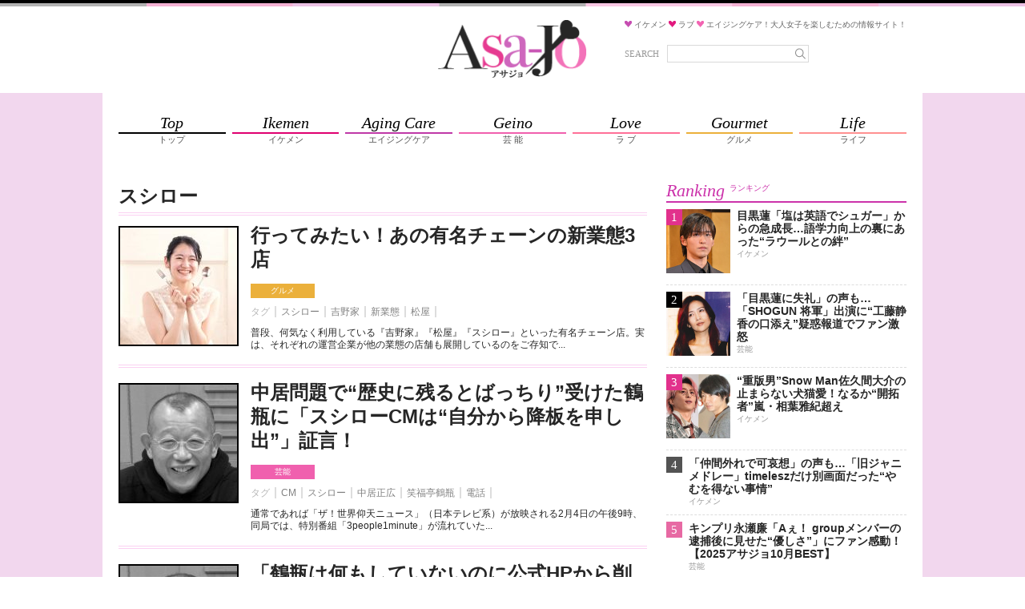

--- FILE ---
content_type: text/html;charset=UTF-8
request_url: https://asajo.jp/tag/%E3%82%B9%E3%82%B7%E3%83%AD%E3%83%BC
body_size: 19044
content:
<!DOCTYPE html>
<html lang="ja">
<head>
            
        <!-- Google Tag Manager -->
        <script>(function(w,d,s,l,i){w[l]=w[l]||[];w[l].push({'gtm.start':
                    new Date().getTime(),event:'gtm.js'});var f=d.getElementsByTagName(s)[0],
                j=d.createElement(s),dl=l!='dataLayer'?'&l='+l:'';j.async=true;j.src=
                'https://www.googletagmanager.com/gtm.js?id='+i+dl;f.parentNode.insertBefore(j,f);
            })(window,document,'script','dataLayer','GTM-M4VD54K');</script>
        <!-- End Google Tag Manager -->
        
        <meta charset="utf-8">
    <meta name="viewport" content="width=device-width, initial-scale=1.0">
    <meta name="description" content="">

    <title>スシロー | アサジョ</title>

    <meta name='robots' content='max-image-preview:large' />
    <link rel="shortcut icon" href="/asajo/assets/images/favicon.ico">
    <link rel="apple-touch-icon" href="/asajo/assets/images/favicon.png">
                <meta property="og:site_name" content="アサジョ" />
        <meta property="og:type" content="product" />
         <meta property="og:url" content="https://asajo.jp/tag/スシロー" />
                 <meta property="og:title" content="スシロー | アサジョ" />
                                 <link rel="canonical" href="https://asajo.jp/tag/スシロー" />
                 <meta name="twitter:title" content="スシロー | アサジョ"/>
                                <meta name="twitter:site" content="@AsaJo_"/>
        
                    
            <!-- 20171012 DMPタグ設置 by mat -->
            <!-- Load finger print library -->

            <script src="//cdn.jsdelivr.net/fingerprintjs2/1.4.4/fingerprint2.min.js"></script>



            <!-- td-js-sdk -->

            <script>
                !function(t,e){if(void 0===e[t]){e[t]=function(){e[t].clients.push(this),this._init=[Array.prototype.slice.call(arguments)]},e[t].clients=[];for(var r=function(t){return function(){return this["_"+t]=this["_"+t]||[],this["_"+t].push(Array.prototype.slice.call(arguments)),this}},s=["addRecord","set","trackEvent","trackPageview","trackClicks","ready"],a=0;a<s.length;a++){var c=s[a];e[t].prototype[c]=r(c)}var n=document.createElement("script");n.type="text/javascript",n.async=!0,n.src=("https:"===document.location.protocol?"https:":"http:")+"//cdn.treasuredata.com/sdk/1.8.3/td.min.js";var i=document.getElementsByTagName("script")[0];i.parentNode.insertBefore(n,i)}}("Treasure",this);

                // Configure an instance for your database
                var td = new Treasure({
                    host: 'in.treasuredata.com',
                    writeKey: '9326/939ce42d0c3b2041e7c2b4ddea8da588e178d991',
                    database: 'media_dmp'
                });

                // Enable cross-domain tracking
                td.set('$global', 'td_global_id', 'td_global_id');

                // Enable click tracking
                //td.trackClicks();

                // get meta description
                var getmeta = function(k){
                    var metas = document.head.children;
                    var metaLength = metas.length;
                    for(var i = 0;i < metaLength;i++){
                        var proper = metas[i].getAttribute('name');
                        if(proper === k){
                            return  metas[i].content;
                        }
                    }
                    return '';
                };
                td.set('pageviews', {td_description: getmeta('description')});

                // Enable device fingerprint
                new Fingerprint2().get(function (result) {
                    td.set('$global', 'td_fingerprint_id', result)
                    // Track pageview information to 'pageviews' table
                    td.trackPageview('pageviews');
                });
                // tracking of copied text (except for IE8 & IE9)
                if(document.addEventListener) {
                    document.addEventListener('copy', function(e) {
                        var selectedStr = window.getSelection().toString();
                        if (selectedStr) {
                            td.trackEvent('copy_txt',{'selected_text':selectedStr});
                        }
//    if (e.preventDefault) e.preventDefault();
//    if (e.returnValue) e.returnValue = false;
                    },false);
                }
            </script>
            <!-- 20171012 DMPタグ設置 by mat -->
            
        

        
                                    
                                
                                
                                
                                            
                                                             <!-- ▼ 20211129 asajo AdSense審査タグ mat -->
<script async src="https://pagead2.googlesyndication.com/pagead/js/adsbygoogle.js?client=ca-pub-8613619560015404"crossorigin="anonymous"></script>
<!-- ▲ 20211129 asajo AdSense審査タグ mat -->                                                     
                                
                                
                                            
                                
                                
                                
                                            
                                
                                
                                
                                            
                                
                                
                                
                                            
                                
                                
                                
                                            
                                
                                
                                
                                            
                                
                                
                                
                                            
                                
                                                             <!--▼ 20220803 GAMタグ設置 mat ▼-->
        <!--▼ 20210617 prebid実装　SPトップ・アーカイブページ mat ▼-->
        <script async src="https://securepubads.g.doubleclick.net/tag/js/gpt.js"></script>
        <script async src="//micro.rubiconproject.com/prebid/dynamic/20712.js"></script>
        <!-- ▼ 20240828 PC・SP オファーウォール実装に伴うタグ設置 mat -->
        <script src="https://one.adingo.jp/tag/asajo/90b39c4f-a374-4e87-8ec0-15bc62d5185a.js"></script>
        <!-- ▲ 20240828 PC・SP オファーウォール実装に伴うタグ設置 mat -->
        <script>
        　!function (a9, a, p, s, t, A, g) { if (a[a9]) return; function q(c, r) { a[a9]._Q.push([c, r]) } a[a9] = { init: function () { q('i', arguments) }, fetchBids: function () { q('f', arguments) }, setDisplayBids: function () { }, targetingKeys: function () { return [] }, _Q: [] }; A = p.createElement(s); A.async = !0; A.src = t; g = p.getElementsByTagName(s)[0]; g.parentNode.insertBefore(A, g) }('apstag', window, document, 'script', '//c.amazon-adsystem.com/aax2/apstag.js');
        </script>

        <script>
        var googletag = googletag || {};
        googletag.cmd = googletag.cmd || [];

        var pbjs = pbjs || {};
        pbjs.que = pbjs.que || [];
        </script>
        <!--▼ 20240403 フッターオーバーレイタグ差し替え mat ▼-->
        <script>
        googletag.cmd.push(function() {
                        googletag.defineSlot('/425833848/asajo_sp_header_banner_all_452001', [[320, 100], [320, 50]], 'div-gpt-ad-1522048001148-2').addService(googletag.pubads());
                        googletag.defineSlot('/425833848/asajo_sp_middle_1strec_all_452002', [[336, 280], [300, 250], [320, 180], [320, 100], [1, 1], [320, 50], 'fluid'], 'div-gpt-ad-1522048001148-1').addService(googletag.pubads());
                        googletag.defineSlot('/425833848/asajo_sp_middle_2ndrec_all_452003', [[336, 280], [300, 250], [320, 180], [320, 100], [1, 1],  [320, 50], 'fluid'], 'div-gpt-ad-1522048001148-0').addService(googletag.pubads());
                        googletag.defineSlot('/425833848/asajo_sp_middle_3rdrec_all_452004', [[336, 280], [300, 250], [320, 180], [320, 100], [1, 1], [320, 50], 'fluid'], 'div-gpt-ad-1633596197345-0').addService(googletag.pubads());
                        googletag.defineSlot('/425833848/asajo_sp_inread_1strec_all_452005', [[336, 280], [300, 250], [320, 180], [320, 100], [1, 1], [320, 50], 'fluid'], 'div-gpt-ad-1633596191432-0').addService(googletag.pubads());
                        googletag.defineSlot('/425833848/asajo_sp_footer_overlay_all_452092', [[300, 100], [300, 50], [320, 80], [320, 70], [320, 100], [320, 50], [320, 120], [300, 75]], 'div-gpt-ad-1706690504162-0').addService(googletag.pubads());
                        googletag.pubads().disableInitialLoad();
                        googletag.pubads().enableSingleRequest();
                        googletag.enableServices();
                        });
                        </script>
                        <script>
        var unitArray = [
                        '/425833848/asajo_sp_header_banner_all_452001',
                        '/425833848/asajo_sp_middle_1strec_all_452002',
                        '/425833848/asajo_sp_middle_2ndrec_all_452003',
                        '/425833848/asajo_sp_middle_3rdrec_all_452004',
                        '/425833848/asajo_sp_inread_1strec_all_452005',
                        '/425833848/asajo_sp_footer_overlay_all_452092'
                        ];
        </script>
        <script type="text/javascript" src="https://cdn-fluct.sh.adingo.jp/ts/kv.js"></script>
        <script>
        var apstagTimeout = 2000;
        var failSafeTimeout = 2500; // TAM + DM(Prebid.js) + FluctKV

        apstag.init({
                                        pubID: '3912',
                                        adServer: 'googletag'
        });
        var apstagSlots = [{
                                        slotID: 'div-gpt-ad-1522048001148-2',
                                        slotName: '/425833848/asajo_sp_header_banner_all_452001',
                                        sizes: [[320, 100], [320, 50]]
        }, {
                                        slotID: 'div-gpt-ad-1522048001148-1',
                                        slotName: '/425833848/asajo_sp_middle_1strec_all_452002',
                                        sizes: [[300, 250], [336, 280], [320, 180], [320, 100], [320, 50]]
        }, {
                                        slotID: 'div-gpt-ad-1522048001148-0',
                                        slotName:'/425833848/asajo_sp_middle_2ndrec_all_452003',
                                        sizes: [[300, 250], [336, 280], [320, 180], [320, 100], [320, 50]]
        }, {
                                        slotID: 'div-gpt-ad-1633596197345-0',
                                        slotName:'/425833848/asajo_sp_middle_3rdrec_all_452004',
                                        sizes: [[300, 250], [336, 280], [320, 180], [320, 100], [320, 50]]
        }, {
                                        slotID: 'div-gpt-ad-1633596191432-0',
                                        slotName: '/425833848/asajo_sp_inread_1strec_all_452005',
                                        sizes: [[336, 280], [300, 250], [320, 180], [320, 100], [320, 50]]
        }, {
                                        slotID: 'div-gpt-ad-1706690504162-0',
                                        slotName: '/425833848/asajo_sp_footer_overlay_all_452092',
                                        sizes: [[300, 100], [300, 50], [320, 80], [320, 70], [320, 100], [320, 50], [320, 120], [300, 75]]
                                        }
        ]

        function fetchHeaderBids() {
        var bidders = ['a9', 'prebid', 'fluct'];
        var requestManager = {
                                        adserverRequestSent: false
        };

        bidders.forEach(function(bidder) {
                                        requestManager[bidder] = false;
        })

        function allBiddersBack() {
                                        var allBiddersBack = bidders
                                        .map(function(bidder) {return requestManager[bidder]; })
                                        .filter(function(bool) {return bool;})
                                        .length === bidders.length;
                                        return allBiddersBack;
        }

        function headerBidderBack(bidder) {
                                        if (requestManager.adserverRequestSent === true) {
                                                                        return;
                                        }
                                        if (bidder === 'a9') {
                                        googletag.cmd.push(function () {
                                                                        apstag.setDisplayBids();
                                        });
                                        } else if (bidder === 'fluct') {
                                        // DO NOTHING
                                        } else if (bidder === 'prebid') {
                                        // DO NOTHING
                                        }

                                        requestManager[bidder] = true;

                                        if (allBiddersBack()) {
                                                                        sendAdserverRequest();
                                        }
        }

        function sendAdserverRequest() {
                                        if (requestManager.adserverRequestSent === true) {
                                                                        return;
                                        }
                                        requestManager.adserverRequestSent = true;
                                        googletag.cmd.push(function() {
                                                                        googletag.pubads().refresh();
                                        });
        }

        function requestBids() {
                                        // TAM
                                        if (apstagSlots.length > 0) {
                                        apstag.fetchBids({
                                                                        slots: apstagSlots
                                        }, function(bids) {
                                                                        headerBidderBack('a9');
                                        });
                                        }

                                        // FluctKV
                                        fluctkvapi.setBids(function() {
                                                                        headerBidderBack('fluct');
                                        })

                                        // Demand Manager (Prebid.js)
                                        googletag.cmd.push(function () {
                                                                        pbjs.que.push(function () {
                                                                                                        pbjs.rp.requestBids({
                                                                                                                                        callback: function (bidResponses) {
                                                                                                                                                                        headerBidderBack('prebid');
                                                                                                                                        }
                                                                                                        });
                                                                        });
                                        });
        }

        requestBids();

        window.setTimeout(function() {
                                        sendAdserverRequest();
        }, failSafeTimeout);}

        fetchHeaderBids();
        </script>
<!--▲ 20220803 GAMタグ設置 mat ▲-->                                                     
                                
                                            
                                
                                
                                
                                            
                                
                                
                                
                                            
                                
                                
                                
                                            

    













    

                    <link rel="stylesheet" href="/asajo/assets/css/style.css">
        
        
                
        </head>
<body>
    <!-- Google Tag Manager (noscript) -->
    <noscript><iframe src="https://www.googletagmanager.com/ns.html?id=GTM-WJX8ZN6Q"
                      height="0" width="0" style="display:none;visibility:hidden"></iframe></noscript>
    <!-- End Google Tag Manager (noscript) -->


    
    <!-- Google Tag Manager (noscript) -->
    <noscript><iframe src="https://www.googletagmanager.com/ns.html?id=GTM-M4VD54K"
                      height="0" width="0" style="display:none;visibility:hidden"></iframe></noscript>
    <!-- End Google Tag Manager (noscript) -->
    
    
    <!--▼20170605 マクロミルタグ設置 by nn▼-->
    <script id="_lognos_script_">
        // begin edit block
        var _lognos = {params: {}, paramOrder: []};
        _lognos.params.key1 = "";
        _lognos.params.key2 = "";
        _lognos.params.key3 = "";
        _lognos.params.key4 = "";
        _lognos.params.key5 = "";
        _lognos.params.key6 = "";
        _lognos.params.key7 = "";
        _lognos.params.key8 = "";
        _lognos.params.key9 = "";
        _lognos.params.key10 = "";
        // end edit block

        // don't edit
        _lognos.paramOrder = ["key1","key2","key3","key4","key5","key6","key7","key8","key9","key10"];

        (function(a,b){
            a.async = true; a.id = "_lognos_script_";
            a.src = '//img.macromill.com/js/us000905sui/5000014650-12/lognos.js';
            b.parentNode.insertBefore(a,b);
        }(document.createElement('script'),document.getElementsByTagName('script')[0]));
    </script>
    <!--▲20170605 マクロミルタグ設置 by nn▲-->
    


            
                                     <!-- ▼ 20240403 フッターオーバーレイタグ差し替え mat -->
<!-- /425833848/asajo_sp_footer_overlay_all_452092 -->
<div style="position: fixed; height: auto; bottom: 0; width: 100%; text-align: center; left: 0; z-index: 2147483646;">
<span>
<div id='div-gpt-ad-1706690504162-0'>
<script>
googletag.cmd.push(function() { googletag.display('div-gpt-ad-1706690504162-0'); });
</script>
</div>
</span>
<div style="height: 0px; width: 100%; position: absolute; bottom: 0; overflow: hidden;"></div>
</div>
<!-- ▲ 20240403 フッターオーバーレイタグ差し替え mat -->

<!-- ▼ 20240904 SP ワイプオーバーレイ mat -->
<script type="text/javascript">
	var microadCompass = microadCompass || {};
	microadCompass.queue = microadCompass.queue || [];
	</script>
	<script type="text/javascript" charset="UTF-8" src="//j.microad.net/js/compass.js" onload="new microadCompass.AdInitializer().initialize();" async></script><div id="2beaabeca653c9794692f0f56f56376e" style="visibility: hidden; width: 0px; height: 0px; display: none;">
		<script type="text/javascript">
				microadCompass.queue.push({
						"spot": "2beaabeca653c9794692f0f56f56376e"
				});
		</script>
	</div>
	<div id="ads-ADU-7IHMH2US"></div>
	<script>
		(function (w, d, s, i) {
		var CREATIVE_ID = "2beaabeca653c9794692f0f56f56376e";
		var microadTag, countNumber = 0, isFindingMicroAdBanner = false;

		var findCreativeTagInterval = setInterval(findCreativeTag, 50);
		function findCreativeTag() {
			if (countNumber > 50) {
			clearInterval(findCreativeTagInterval);
			// add 2 following lines for Passback
			loadAdunit(microadTag.id);
			return;
			}
			if (isFindingMicroAdBanner) return;
			isFindingMicroAdBanner = true;
			var divTags = document.getElementsByTagName('div');
			countNumber = countNumber + 1;
			if (divTags && divTags.length) {
			for (var i = 0; i < divTags.length; i++) {
				var divTag = divTags[i];
				if (divTag && divTag.id && divTag.id.indexOf(CREATIVE_ID) > -1) {
				microadTag = divTag;
				microadTag.style.visibility = "hidden";
				if (microadTag && microadTag.getElementsByTagName('iframe') &&
					microadTag.getElementsByTagName('iframe').length > 0) {
					loadAdunit(microadTag.id);
					clearInterval(findCreativeTagInterval);
					break;
				}
				}
			}
			}
			isFindingMicroAdBanner = false;
		}
		function loadAdunit(microadBannerId) {
			w.adunitlength ? w.adunitlength.push('ADU-7IHMH2US') : w.adunitlength=['ADU-7IHMH2US']; var f=d.getElementsByTagName(s)[0], j=d.createElement(s);
			j.async=true; j.src='https://rise.enhance.co.jp/adu.js?id=' + i + '&matwName=matw_uuid' + '&clientTime=' + (new Date()).getTime() + '&maBannerId=' + microadBannerId;
			f.parentNode.insertBefore(j, f);
		}
		})(window, document, 'script', 'ADU-7IHMH2US');
	</script>
<!-- ▲ 20240904 SP ワイプオーバーレイ mat -->

<!-- ▼ 20240624 SP インタースティシャル広告タグ mat -->
	<script async src="https://cdn.gmossp-sp.jp/js/async/g938579/gc.js"></script>
	<div class="gmossp_core_g938579">
	<script>
		window.Gmossp=window.Gmossp||{};window.Gmossp.events=window.Gmossp.events||[];
		window.Gmossp.events.push({
		sid: "g938579",
		});
	</script>
	</div>
<!-- ▲ 20240624 SP インタースティシャル広告タグ mat -->

<!-- ▼ 20240520 SP ブラウザバックウィジェット mat -->
<div class="uz-17-asajo_sp uz-ny" data-uz-url="%%PATTERN:url%%"></div>
<script async type="text/javascript" src="https://speee-ad.akamaized.net/tag/17-asajo_sp/js/outer-frame.min.js" charset="utf-8"></script>
<!-- ▲ 20240520 SP ブラウザバックウィジェット mat -->                             
                
                
                    
                
                
                
                    
                
                
                
                    
                
                
                
                    
                
                
                
                    
                
                
                
                    
                
                
                
                    
                
                
                
                    
                
                
                
                    
                
                
                
                    
                
                
                
                    
                
                
                
            































































































<div class="body-area">
    <div class="header-area-top" style="background: url('/asajo/assets/images/bg_topborder.png') top center repeat-x #f2d7ee;"></div>
    <header class="header-area">
        <div class="header-area-box">
            <h1 class="site-title">
                <a href="https://asajo.jp/">
                    <img src="/asajo/assets/images/logo.png" alt="アサジョ">
                </a>
            </h1>

            <div class="sp-search-icon-box">
                <div class="search-icon" id="sp-search-icon">
                    <svg version="1.1" id="レイヤー_1" xmlns="http://www.w3.org/2000/svg"
                         xmlns:xlink="http://www.w3.org/1999/xlink" x="0px"
                         y="0px" width="88px" height="88px" viewBox="0 0 88 88" enable-background="new 0 0 88 88"
                         xml:space="preserve">
                        <ellipse fill="none" stroke="#929292" stroke-width="4" cx="41.153" cy="39.773" rx="17.449" ry="17.944"/>
                        <line fill="none" stroke="#929292" stroke-width="4" stroke-linecap="round" x1="54.015"
                              y1="52.342" x2="67.413" y2="65.739"/>
                    </svg>
                </div>
            </div>
            <div class="site-description-box">
                <p class="site-description">
                    <img src="/asajo/assets/images/icon-heart-purple.png" alt="">
                    <span>イケメン</span>
                    <img src="/asajo/assets/images/icon-heart-red.png" alt="">
                    <span>ラブ</span>
                    <img src="/asajo/assets/images/icon-heart-pink.png" alt="">
                    <span>エイジングケア！大人女子を楽しむための情報サイト！</span>
                </p>
                <div class="search-box">
                    <form action="https://asajo.jp/" method="get" class="search-form">
                        <label for="s">SEARCH</label>
                        <div class="search-text">
                            <input type="text" name="s" placeholder="" value="">
                            <button>
                                <svg version="1.1" id="レイヤー_1" xmlns="http://www.w3.org/2000/svg"
                                     xmlns:xlink="http://www.w3.org/1999/xlink" x="0px"
                                     y="0px" width="88px" height="88px" viewBox="0 0 88 88" enable-background="new 0 0 88 88"
                                     xml:space="preserve">
                                    <ellipse fill="none" stroke="#929292" stroke-width="4" cx="41.153" cy="39.773" rx="17.449" ry="17.944"/>
                                    <line fill="none" stroke="#929292" stroke-width="4" stroke-linecap="round" x1="54.015"
                                          y1="52.342" x2="67.413" y2="65.739"/>
                    </svg>
                            </button>
                        </div>
                    </form>
                </div>
            </div>

            <div class="sp-search-box" id="sp-search-box">
                <form action="https://asajo.jp/" method="get" class="search-form">
                    <div class="search-text">
                        <input type="text" name="s" id="s" placeholder="" value="">
                        <button>
                            <svg version="1.1" id="レイヤー_1" xmlns="http://www.w3.org/2000/svg"
                                 xmlns:xlink="http://www.w3.org/1999/xlink" x="0px"
                                 y="0px" width="88px" height="88px" viewBox="0 0 88 88" enable-background="new 0 0 88 88"
                                 xml:space="preserve">
                                    <ellipse fill="none" stroke="#929292" stroke-width="4" cx="41.153" cy="39.773" rx="17.449" ry="17.944"/>
                                <line fill="none" stroke="#929292" stroke-width="4" stroke-linecap="round" x1="54.015"
                                      y1="52.342" x2="67.413" y2="65.739"/>
                    </svg>
                        </button>
                    </div>
                </form>
            </div>
        </div>
    </header>

    <div class="nav-area">
        <div class="nav-content-wrap">
            <div class="nav-content">
                <div class="nav-content-ad">
                    
                                                                        
                                                                                
                                                                                
                                                                                
                                                                                
                                                                                
                                                                                
                                                                                
                                                                                                 <!--▼ 20191119 TAM【SP】アサジョ+_320x100_ヘッダー mat ▼-->
<!-- /62532913/s_asajo_320x100_header_9460 -->
<div id='div-gpt-ad-1522048001148-2'>
<script>
googletag.cmd.push(function() {
    googletag.display('div-gpt-ad-1522048001148-2');
});
</script>
</div>
<!--▲ 20191119 TAM【SP】アサジョ+_320x100_ヘッダー mat ▲-->

<!--▼ 20180521 アサジョオーバレイ mat ▼-->
<!-- オーバーレイ出し分けタグ ad tags Size: 320x180 ZoneId:1255634 -->
<script type="text/javascript" src="https://js.mediams.mb.softbank.jp/t/255/634/a1255634.js"></script>
<!--▲ 20180521 アサジョオーバレイ mat ▲-->
                                                                                                                 
                                                                                
                                                                                
                                                                                
                                                                                            
                </div>

                <nav>
                    <ul class="nav-list">
                        <li>
                            <a href="https://asajo.jp">
                                <div class="nav-list-en">Top</div>
                                <div class="nav-list-ja">トップ</div>
                            </a>
                        </li>
                        <li class="ikemen">
                            <a href="https://asajo.jp/category/ikemen">
                                <div class="nav-list-en">Ikemen</div>
                                <div class="nav-list-ja">イケメン</div>
                            </a>
                        </li>
                        <li class="agingcare">
                            <a href="https://asajo.jp/category/agingcare">
                                <div class="nav-list-en">Aging Care</div>
                                <div class="nav-list-ja">エイジングケア</div>
                            </a>
                        </li>
                        <li class="geino">
                            <a href="https://asajo.jp/category/geino">
                                <div class="nav-list-en">Geino</div>
                                <div class="nav-list-ja">芸 能</div>
                            </a>
                        </li>
                        <li class="love">
                            <a href="https://asajo.jp/category/love">
                                <div class="nav-list-en">Love</div>
                                <div class="nav-list-ja">ラ ブ</div>
                            </a>
                        </li>
                        <li class="gourmet">
                            <a href="https://asajo.jp/category/gourmet">
                                <div class="nav-list-en">Gourmet</div>
                                <div class="nav-list-ja">グルメ</div>
                            </a>
                        </li>
                        <li class="life">
                            <a href="https://asajo.jp/category/life">
                                <div class="nav-list-en">Life</div>
                                <div class="nav-list-ja">ライフ</div>
                            </a>
                        </li>
                    </ul>
                </nav>
            </div>
        </div>
    </div>

    
    

<main class="main-area">
    <div class="main-area-content">
        <div class="content-area">
                            <div class="content-list-page-title-box">
                                            <h1 class="page-title-normal">スシロー</h1>
                                                        </div>
            
                            <div class="content-list  content-list-first ">
                    <div class="content-box">
                        <div class="content-thumb-box">
                            <div class="content-thumb">
                                <a href="https://asajo.jp/excerpt/239279">
                                    <img src="https://cdn.asagei.com/asajo/uploads/2025/06/20250608_asajo_food-150x150.jpg" alt="" loading="lazy">
                                </a>
                            </div>
                        </div>

                        <div class="content-body-box">
                            <h2 class="content-title">
                                <a href="https://asajo.jp/excerpt/239279">
                                    行ってみたい！あの有名チェーンの新業態3店
                                </a>
                            </h2>

                            <div class="content-cats-tags">
                                <ul class="content-cats">
                                                                            <li class="gourmet"><a href="https://asajo.jp/category/gourmet">グルメ</a></li>
                                                                                                                </ul>
                                <ul class="content-tags">
                                    <li class="content-tag-head">タグ</li>
                                                                            <li><a href="https://asajo.jp/tag/スシロー">スシロー</a></li>
                                                                            <li><a href="https://asajo.jp/tag/吉野家">吉野家</a></li>
                                                                            <li><a href="https://asajo.jp/tag/新業態">新業態</a></li>
                                                                            <li><a href="https://asajo.jp/tag/松屋">松屋</a></li>
                                                                    </ul>
                                <p>
                                                                        普段、何気なく利用している『吉野家』『松屋』『スシロー』といった有名チェーン店。実は、それぞれの運営企業が他の業態の店舗も展開しているのをご存知で...
                                </p>
                            </div>
                        </div>
                    </div>
                </div>

                    
                                                    <div class="content-list ">
                    <div class="content-box">
                        <div class="content-thumb-box">
                            <div class="content-thumb">
                                <a href="https://asajo.jp/excerpt/233144">
                                    <img src="https://cdn.asagei.com/asajo/uploads/2025/02/20250205_asajo_tsurube-150x150.jpg" alt="" loading="lazy">
                                </a>
                            </div>
                        </div>

                        <div class="content-body-box">
                            <h2 class="content-title">
                                <a href="https://asajo.jp/excerpt/233144">
                                    中居問題で“歴史に残るとばっちり”受けた鶴瓶に「スシローCMは“自分から降板を申し出”」証言！
                                </a>
                            </h2>

                            <div class="content-cats-tags">
                                <ul class="content-cats">
                                                                            <li class="geino"><a href="https://asajo.jp/category/geino">芸能</a></li>
                                                                                                                </ul>
                                <ul class="content-tags">
                                    <li class="content-tag-head">タグ</li>
                                                                            <li><a href="https://asajo.jp/tag/cm">CM</a></li>
                                                                            <li><a href="https://asajo.jp/tag/スシロー">スシロー</a></li>
                                                                            <li><a href="https://asajo.jp/tag/中居正広">中居正広</a></li>
                                                                            <li><a href="https://asajo.jp/tag/笑福亭鶴瓶">笑福亭鶴瓶</a></li>
                                                                            <li><a href="https://asajo.jp/tag/電話">電話</a></li>
                                                                    </ul>
                                <p>
                                                                        通常であれば「ザ！世界仰天ニュース」（日本テレビ系）が放映される2月4日の午後9時、同局では、特別番組「3people1minute」が流れていた...
                                </p>
                            </div>
                        </div>
                    </div>
                </div>

                    
                                                    <div class="content-list ">
                    <div class="content-box">
                        <div class="content-thumb-box">
                            <div class="content-thumb">
                                <a href="https://asajo.jp/excerpt/232923">
                                    <img src="https://cdn.asagei.com/asajo/uploads/2025/01/20250131_asajo_tsurube-2-150x150.jpg" alt="" loading="lazy">
                                </a>
                            </div>
                        </div>

                        <div class="content-body-box">
                            <h2 class="content-title">
                                <a href="https://asajo.jp/excerpt/232923">
                                    「鶴瓶は何もしていないのに公式HPから削除されるのはおかしい」スシローの「総合的な判断」に疑問の声続出！
                                </a>
                            </h2>

                            <div class="content-cats-tags">
                                <ul class="content-cats">
                                                                            <li class="geino"><a href="https://asajo.jp/category/geino">芸能</a></li>
                                                                                                                </ul>
                                <ul class="content-tags">
                                    <li class="content-tag-head">タグ</li>
                                                                            <li><a href="https://asajo.jp/tag/bbq">BBQ</a></li>
                                                                            <li><a href="https://asajo.jp/tag/スシロー">スシロー</a></li>
                                                                            <li><a href="https://asajo.jp/tag/中居正広">中居正広</a></li>
                                                                            <li><a href="https://asajo.jp/tag/笑福亭鶴瓶">笑福亭鶴瓶</a></li>
                                                                    </ul>
                                <p>
                                                                        芸能界を引退した中居正広氏は、仲のいい笑福亭鶴瓶が大手回転ずしチェーン「スシロー」のホームページから姿を消されたことをどう思っているだろうか。鶴瓶...
                                </p>
                            </div>
                        </div>
                    </div>
                </div>

                    
                                            
                                                                                                                                                                                                                                                                                                                                                                                                                                                                                                                                                                                                                                                                                                                                                                                                            <div class="content-list content-list-ad">
                                        <div class="content-box">
                                                                                                                                                                                  </div>
                                    </div>
                                                                                                                                        <div class="content-list ">
                    <div class="content-box">
                        <div class="content-thumb-box">
                            <div class="content-thumb">
                                <a href="https://asajo.jp/excerpt/181360">
                                    <img src="https://cdn.asagei.com/asajo/uploads/2023/06/20230614_asajo_kazushige-150x150.jpg" alt="" loading="lazy">
                                </a>
                            </div>
                        </div>

                        <div class="content-body-box">
                            <h2 class="content-title">
                                <a href="https://asajo.jp/excerpt/181360">
                                    長嶋一茂の考えは「失礼」！スシロー迷惑動画少年の更生問題でロザンが痛烈“ダメ出し”
                                </a>
                            </h2>

                            <div class="content-cats-tags">
                                <ul class="content-cats">
                                                                            <li class="geino"><a href="https://asajo.jp/category/geino">芸能</a></li>
                                                                                                                </ul>
                                <ul class="content-tags">
                                    <li class="content-tag-head">タグ</li>
                                                                            <li><a href="https://asajo.jp/tag/youtube">YouTube</a></li>
                                                                            <li><a href="https://asajo.jp/tag/スシロー">スシロー</a></li>
                                                                            <li><a href="https://asajo.jp/tag/宇治原史規">宇治原史規</a></li>
                                                                            <li><a href="https://asajo.jp/tag/菅広文">菅広文</a></li>
                                                                            <li><a href="https://asajo.jp/tag/迷惑行為">迷惑行為</a></li>
                                                                            <li><a href="https://asajo.jp/tag/長嶋一茂">長嶋一茂</a></li>
                                                                    </ul>
                                <p>
                                                                        大手回転寿司チェーン「スシロー」での迷惑動画騒動をめぐり、お笑いコンビ・ロザン（菅広文、宇治原史規）が6月11日公開のYouTube動画から意見を...
                                </p>
                            </div>
                        </div>
                    </div>
                </div>

                    
                                                    <div class="content-list ">
                    <div class="content-box">
                        <div class="content-thumb-box">
                            <div class="content-thumb">
                                <a href="https://asajo.jp/excerpt/175996">
                                    <img src="https://cdn.asagei.com/asajo/uploads/2023/04/20230503_asajo_hajimesyacho-150x150.jpg" alt="" loading="lazy">
                                </a>
                            </div>
                        </div>

                        <div class="content-body-box">
                            <h2 class="content-title">
                                <a href="https://asajo.jp/excerpt/175996">
                                    人気YouTuber、イタズラ動画の拡散被害にあった回転寿司店で驚きの行動に！【アサジョ2023前半BEST】
                                </a>
                            </h2>

                            <div class="content-cats-tags">
                                <ul class="content-cats">
                                                                            <li class="ikemen"><a href="https://asajo.jp/category/ikemen">イケメン</a></li>
                                                                                                                </ul>
                                <ul class="content-tags">
                                    <li class="content-tag-head">タグ</li>
                                                                            <li><a href="https://asajo.jp/tag/twitter">twitter</a></li>
                                                                            <li><a href="https://asajo.jp/tag/youtube">YouTube</a></li>
                                                                            <li><a href="https://asajo.jp/tag/スシロー">スシロー</a></li>
                                                                            <li><a href="https://asajo.jp/tag/はじめしゃちょー">はじめしゃちょー</a></li>
                                                                            <li><a href="https://asajo.jp/tag/ユーチューバー">ユーチューバー</a></li>
                                                                            <li><a href="https://asajo.jp/tag/回転寿司">回転寿司</a></li>
                                                                    </ul>
                                <p>
                                                                        今年に入って、社会問題として大きな話題となった回転寿司店での迷惑行為。試算された被害額は数十億円とも言われ、いたずらした本人もネットで特定されるな...
                                </p>
                            </div>
                        </div>
                    </div>
                </div>

                    
                                                    <div class="content-list ">
                    <div class="content-box">
                        <div class="content-thumb-box">
                            <div class="content-thumb">
                                <a href="https://asajo.jp/excerpt/168882">
                                    <img src="https://cdn.asagei.com/asajo/uploads/2023/02/20230216_asajo_hashimoto-150x150.jpg" alt="" loading="lazy">
                                </a>
                            </div>
                        </div>

                        <div class="content-body-box">
                            <h2 class="content-title">
                                <a href="https://asajo.jp/excerpt/168882">
                                    橋下徹氏、問題動画の削除機能を提案も当事者のネットユーザーから猛反発
                                </a>
                            </h2>

                            <div class="content-cats-tags">
                                <ul class="content-cats">
                                                                            <li class="geino"><a href="https://asajo.jp/category/geino">芸能</a></li>
                                                                                                                </ul>
                                <ul class="content-tags">
                                    <li class="content-tag-head">タグ</li>
                                                                            <li><a href="https://asajo.jp/tag/スシロー">スシロー</a></li>
                                                                            <li><a href="https://asajo.jp/tag/めざまし8">めざまし8</a></li>
                                                                            <li><a href="https://asajo.jp/tag/動画">動画</a></li>
                                                                            <li><a href="https://asajo.jp/tag/橋下徹">橋下徹</a></li>
                                                                            <li><a href="https://asajo.jp/tag/迷惑行為">迷惑行為</a></li>
                                                                    </ul>
                                <p>
                                                                        弁護士でタレントの橋下徹氏が2月13日、「めざまし8」に出演。大手回転寿司チェーンの「スシロー」で起きた迷惑行為の動画拡散問題について持論を展開し...
                                </p>
                            </div>
                        </div>
                    </div>
                </div>

                    
                                                    <div class="content-list ">
                    <div class="content-box">
                        <div class="content-thumb-box">
                            <div class="content-thumb">
                                <a href="https://asajo.jp/excerpt/168707">
                                    <img src="https://cdn.asagei.com/asajo/uploads/2023/02/20230213_asajo_tegoshi-150x150.jpg" alt="" loading="lazy">
                                </a>
                            </div>
                        </div>

                        <div class="content-body-box">
                            <h2 class="content-title">
                                <a href="https://asajo.jp/excerpt/168707">
                                    手越祐也、「スシロー救援活動」に賛同者続出の“人助け精神”を育んだ家庭環境
                                </a>
                            </h2>

                            <div class="content-cats-tags">
                                <ul class="content-cats">
                                                                            <li class="ikemen"><a href="https://asajo.jp/category/ikemen">イケメン</a></li>
                                                                                                                </ul>
                                <ul class="content-tags">
                                    <li class="content-tag-head">タグ</li>
                                                                            <li><a href="https://asajo.jp/tag/twitter">twitter</a></li>
                                                                            <li><a href="https://asajo.jp/tag/イケメン">イケメン</a></li>
                                                                            <li><a href="https://asajo.jp/tag/スシロー">スシロー</a></li>
                                                                            <li><a href="https://asajo.jp/tag/回転寿司">回転寿司</a></li>
                                                                            <li><a href="https://asajo.jp/tag/手越祐也">手越祐也</a></li>
                                                                    </ul>
                                <p>
                                                                        迷惑動画の拡散で被害を被っている大手回転寿司チェーン店「スシロー」に、タレントでYouTuberの手越祐也が訪れた。手越は2月6日のTwitter...
                                </p>
                            </div>
                        </div>
                    </div>
                </div>

                    
                                                    <div class="content-list ">
                    <div class="content-box">
                        <div class="content-thumb-box">
                            <div class="content-thumb">
                                <a href="https://asajo.jp/excerpt/168414">
                                    <img src="https://cdn.asagei.com/asajo/uploads/2023/02/20230213_asajo_takashima-150x150.jpg" alt="" loading="lazy">
                                </a>
                            </div>
                        </div>

                        <div class="content-body-box">
                            <h2 class="content-title">
                                <a href="https://asajo.jp/excerpt/168414">
                                    高嶋政宏、「スシロー騒動」で過去の“迷惑行為”が発掘されるギリギリセーフ？
                                </a>
                            </h2>

                            <div class="content-cats-tags">
                                <ul class="content-cats">
                                                                            <li class="ikemen"><a href="https://asajo.jp/category/ikemen">イケメン</a></li>
                                                                                                                </ul>
                                <ul class="content-tags">
                                    <li class="content-tag-head">タグ</li>
                                                                            <li><a href="https://asajo.jp/tag/スシロー">スシロー</a></li>
                                                                            <li><a href="https://asajo.jp/tag/ホンマでっか！？tv">ホンマでっか！？TV</a></li>
                                                                            <li><a href="https://asajo.jp/tag/寿司">寿司</a></li>
                                                                            <li><a href="https://asajo.jp/tag/踊る！さんま御殿！！">踊る！さんま御殿！！</a></li>
                                                                            <li><a href="https://asajo.jp/tag/迷惑行為">迷惑行為</a></li>
                                                                            <li><a href="https://asajo.jp/tag/高嶋政宏">高嶋政宏</a></li>
                                                                    </ul>
                                <p>
                                                                        一般人による飲食店などでの“迷惑行為”が大問題になっているが、かつての飲食店での振る舞いが物議を醸した俳優・高嶋政宏の“迷惑行為”について2月7日...
                                </p>
                            </div>
                        </div>
                    </div>
                </div>

                    
                                                    <div class="content-list ">
                    <div class="content-box">
                        <div class="content-thumb-box">
                            <div class="content-thumb">
                                <a href="https://asajo.jp/excerpt/168126">
                                    <img src="https://cdn.asagei.com/asajo/uploads/2023/02/20230208_asajo_woman-150x150.jpg" alt="" loading="lazy">
                                </a>
                            </div>
                        </div>

                        <div class="content-body-box">
                            <h2 class="content-title">
                                <a href="https://asajo.jp/excerpt/168126">
                                    ウーマン村本、スシロー騒動への“逆張り”意見に「的外れ」「祈るだけ？」猛批判！
                                </a>
                            </h2>

                            <div class="content-cats-tags">
                                <ul class="content-cats">
                                                                            <li class="geino"><a href="https://asajo.jp/category/geino">芸能</a></li>
                                                                                                                </ul>
                                <ul class="content-tags">
                                    <li class="content-tag-head">タグ</li>
                                                                            <li><a href="https://asajo.jp/tag/twitter">twitter</a></li>
                                                                            <li><a href="https://asajo.jp/tag/ウーマンラッシュアワー">ウーマンラッシュアワー</a></li>
                                                                            <li><a href="https://asajo.jp/tag/スシロー">スシロー</a></li>
                                                                            <li><a href="https://asajo.jp/tag/村本大輔">村本大輔</a></li>
                                                                            <li><a href="https://asajo.jp/tag/迷惑行為">迷惑行為</a></li>
                                                                    </ul>
                                <p>
                                                                        お笑いコンビ・ウーマンラッシュアワーの村本大輔が2月6日、自身のTwitterを更新。話題になっているスシローで迷惑行為を起こした“ペロペロ高校生...
                                </p>
                            </div>
                        </div>
                    </div>
                </div>

                    
                                                    <div class="content-list ">
                    <div class="content-box">
                        <div class="content-thumb-box">
                            <div class="content-thumb">
                                <a href="https://asajo.jp/excerpt/167883">
                                    <img src="https://cdn.asagei.com/asajo/uploads/2023/02/20230206_asajo_youtuber-150x150.jpg" alt="" loading="lazy">
                                </a>
                            </div>
                        </div>

                        <div class="content-body-box">
                            <h2 class="content-title">
                                <a href="https://asajo.jp/excerpt/167883">
                                    「お前が言うな！」おでんツンツン男、あの騒動に言及もネット上でフルボッコに！
                                </a>
                            </h2>

                            <div class="content-cats-tags">
                                <ul class="content-cats">
                                                                            <li class="geino"><a href="https://asajo.jp/category/geino">芸能</a></li>
                                                                                                                </ul>
                                <ul class="content-tags">
                                    <li class="content-tag-head">タグ</li>
                                                                            <li><a href="https://asajo.jp/tag/twitter">twitter</a></li>
                                                                            <li><a href="https://asajo.jp/tag/youtube">YouTube</a></li>
                                                                            <li><a href="https://asajo.jp/tag/おでん">おでん</a></li>
                                                                            <li><a href="https://asajo.jp/tag/スシロー">スシロー</a></li>
                                                                            <li><a href="https://asajo.jp/tag/ユーチューバー">ユーチューバー</a></li>
                                                                            <li><a href="https://asajo.jp/tag/迷惑行為">迷惑行為</a></li>
                                                                    </ul>
                                <p>
                                                                        回転寿司店やコンビニなどでの迷惑行為を SNSに動画投稿し、それが拡散されることでネット上を騒がせ、企業は多大な被害を被っている。このニュースに対...
                                </p>
                            </div>
                        </div>
                    </div>
                </div>

                    
                                                    <div class="content-list ">
                    <div class="content-box">
                        <div class="content-thumb-box">
                            <div class="content-thumb">
                                <a href="https://asajo.jp/excerpt/167483">
                                    <img src="https://cdn.asagei.com/asajo/uploads/2023/02/20230204_asajo_sushiro-150x150.jpg" alt="" loading="lazy">
                                </a>
                            </div>
                        </div>

                        <div class="content-body-box">
                            <h2 class="content-title">
                                <a href="https://asajo.jp/excerpt/167483">
                                    スシロー「ガラガラ」ツイートが続出、“回転寿司テロ”の経済ダメージは160億円！
                                </a>
                            </h2>

                            <div class="content-cats-tags">
                                <ul class="content-cats">
                                                                            <li class="life"><a href="https://asajo.jp/category/life">ライフ</a></li>
                                                                                                                </ul>
                                <ul class="content-tags">
                                    <li class="content-tag-head">タグ</li>
                                                                            <li><a href="https://asajo.jp/tag/twitter">twitter</a></li>
                                                                            <li><a href="https://asajo.jp/tag/スシロー">スシロー</a></li>
                                                                            <li><a href="https://asajo.jp/tag/動画">動画</a></li>
                                                                            <li><a href="https://asajo.jp/tag/回転寿司">回転寿司</a></li>
                                                                            <li><a href="https://asajo.jp/tag/株価">株価</a></li>
                                                                            <li><a href="https://asajo.jp/tag/迷惑行為">迷惑行為</a></li>
                                                                    </ul>
                                <p>
                                                                        相次ぐ“回転寿司テロ”が早くも悪影響をもたらしている。キッカケとなったのは、大手回転寿司チェーン店「はま寿司」を襲った迷惑行為動画だった。そこには...
                                </p>
                            </div>
                        </div>
                    </div>
                </div>

                    
                                                    <div class="content-list ">
                    <div class="content-box">
                        <div class="content-thumb-box">
                            <div class="content-thumb">
                                <a href="https://asajo.jp/excerpt/167203">
                                    <img src="https://cdn.asagei.com/asajo/uploads/2023/02/20230202_asajo_hajimesyacho-150x150.jpg" alt="" loading="lazy">
                                </a>
                            </div>
                        </div>

                        <div class="content-body-box">
                            <h2 class="content-title">
                                <a href="https://asajo.jp/excerpt/167203">
                                    あのトップYouTuber、イタズラ動画の拡散被害にあった回転寿司店で驚きの行動に！
                                </a>
                            </h2>

                            <div class="content-cats-tags">
                                <ul class="content-cats">
                                                                            <li class="ikemen"><a href="https://asajo.jp/category/ikemen">イケメン</a></li>
                                                                                                                </ul>
                                <ul class="content-tags">
                                    <li class="content-tag-head">タグ</li>
                                                                            <li><a href="https://asajo.jp/tag/twitter">twitter</a></li>
                                                                            <li><a href="https://asajo.jp/tag/youtube">YouTube</a></li>
                                                                            <li><a href="https://asajo.jp/tag/スシロー">スシロー</a></li>
                                                                            <li><a href="https://asajo.jp/tag/はじめしゃちょー">はじめしゃちょー</a></li>
                                                                            <li><a href="https://asajo.jp/tag/ユーチューバー">ユーチューバー</a></li>
                                                                            <li><a href="https://asajo.jp/tag/回転寿司">回転寿司</a></li>
                                                                    </ul>
                                <p>
                                                                        大手回転寿司店で、レーンで回っている寿司にわさびを乗せたり、他のテーブルの客が注文した寿司をつまみ食いしたイタズラ動画がネット上に出回り、大きな問...
                                </p>
                            </div>
                        </div>
                    </div>
                </div>

                    
                                                    <div class="content-list ">
                    <div class="content-box">
                        <div class="content-thumb-box">
                            <div class="content-thumb">
                                <a href="https://asajo.jp/excerpt/167253">
                                    <img src="https://cdn.asagei.com/asajo/uploads/2023/02/20230201_asajo_ito-150x150.jpg" alt="" loading="lazy">
                                </a>
                            </div>
                        </div>

                        <div class="content-body-box">
                            <h2 class="content-title">
                                <a href="https://asajo.jp/excerpt/167253">
                                    キムタクとの映画公開中に…スシロー迷惑動画で「伊藤英明がトバッチリ」のワケ
                                </a>
                            </h2>

                            <div class="content-cats-tags">
                                <ul class="content-cats">
                                                                            <li class="ikemen"><a href="https://asajo.jp/category/ikemen">イケメン</a></li>
                                                                                                                </ul>
                                <ul class="content-tags">
                                    <li class="content-tag-head">タグ</li>
                                                                            <li><a href="https://asajo.jp/tag/スシロー">スシロー</a></li>
                                                                            <li><a href="https://asajo.jp/tag/伊藤英明">伊藤英明</a></li>
                                                                            <li><a href="https://asajo.jp/tag/動画">動画</a></li>
                                                                            <li><a href="https://asajo.jp/tag/学校">学校</a></li>
                                                                            <li><a href="https://asajo.jp/tag/映画">映画</a></li>
                                                                            <li><a href="https://asajo.jp/tag/木村拓哉">木村拓哉</a></li>
                                                                    </ul>
                                <p>
                                                                        1月下旬から、大手回転寿司チェーン「スシロー」への迷惑動画がSNSで拡散され、炎上している。今回、迷惑行為をした男性は学生の可能性があるという。「...
                                </p>
                            </div>
                        </div>
                    </div>
                </div>

                    
                                                    <div class="content-list ">
                    <div class="content-box">
                        <div class="content-thumb-box">
                            <div class="content-thumb">
                                <a href="https://asajo.jp/excerpt/104736">
                                    <img src="https://cdn.asagei.com/asajo/uploads/2021/02/20210203_asajo_inshokuten-150x150.jpg" alt="" loading="lazy">
                                </a>
                            </div>
                        </div>

                        <div class="content-body-box">
                            <h2 class="content-title">
                                <a href="https://asajo.jp/excerpt/104736">
                                    飲食店の感染予防、3つの取り組み事例
                                </a>
                            </h2>

                            <div class="content-cats-tags">
                                <ul class="content-cats">
                                                                            <li class="life"><a href="https://asajo.jp/category/life">ライフ</a></li>
                                                                                                                </ul>
                                <ul class="content-tags">
                                    <li class="content-tag-head">タグ</li>
                                                                            <li><a href="https://asajo.jp/tag/sio">sio</a></li>
                                                                            <li><a href="https://asajo.jp/tag/おしぼり">おしぼり</a></li>
                                                                            <li><a href="https://asajo.jp/tag/スシロー">スシロー</a></li>
                                                                            <li><a href="https://asajo.jp/tag/感染">感染</a></li>
                                                                            <li><a href="https://asajo.jp/tag/緊急事態宣言">緊急事態宣言</a></li>
                                                                            <li><a href="https://asajo.jp/tag/飲食店">飲食店</a></li>
                                                                    </ul>
                                <p>
                                                                        緊急事態宣言が発出されている中、積極的に外出しようという気にはなかなかなれないものですが、飲食店ではさまざまな感染防止のための工夫を凝らしているよ...
                                </p>
                            </div>
                        </div>
                    </div>
                </div>

                    
                                                    <div class="content-list ">
                    <div class="content-box">
                        <div class="content-thumb-box">
                            <div class="content-thumb">
                                <a href="https://asajo.jp/excerpt/37515">
                                    <img src="https://cdn.asagei.com/asajo/uploads/2017/09/20170925_asajo_kaitenzushi-150x150.jpg" alt="" loading="lazy">
                                </a>
                            </div>
                        </div>

                        <div class="content-body-box">
                            <h2 class="content-title">
                                <a href="https://asajo.jp/excerpt/37515">
                                    スイーツにコーヒー？今ドキの回転寿司事情とは
                                </a>
                            </h2>

                            <div class="content-cats-tags">
                                <ul class="content-cats">
                                                                            <li class="gourmet"><a href="https://asajo.jp/category/gourmet">グルメ</a></li>
                                                                                                                </ul>
                                <ul class="content-tags">
                                    <li class="content-tag-head">タグ</li>
                                                                            <li><a href="https://asajo.jp/tag/くら寿司">くら寿司</a></li>
                                                                            <li><a href="https://asajo.jp/tag/コーヒー">コーヒー</a></li>
                                                                            <li><a href="https://asajo.jp/tag/スイーツ">スイーツ</a></li>
                                                                            <li><a href="https://asajo.jp/tag/スシロー">スシロー</a></li>
                                                                            <li><a href="https://asajo.jp/tag/回転寿司">回転寿司</a></li>
                                                                            <li><a href="https://asajo.jp/tag/寿司">寿司</a></li>
                                                                    </ul>
                                <p>
                                                                        今、回転寿司がかなり進化しているようです。例えばスイーツ。昔からプリンやメロンなどは回っていたものの、最近回っているのは、もっと今ドキのスイーツな...
                                </p>
                            </div>
                        </div>
                    </div>
                </div>

                    
                                                    <div class="content-list ">
                    <div class="content-box">
                        <div class="content-thumb-box">
                            <div class="content-thumb">
                                <a href="https://asajo.jp/excerpt/8453">
                                    <img src="https://cdn.asagei.com/asajo/uploads/2016/03/20160330joseimuke-150x150.jpg" alt="" loading="lazy">
                                </a>
                            </div>
                        </div>

                        <div class="content-body-box">
                            <h2 class="content-title">
                                <a href="https://asajo.jp/excerpt/8453">
                                    女性向け新業態がぞくぞく登場！行っておくべきチェーン店3選
                                </a>
                            </h2>

                            <div class="content-cats-tags">
                                <ul class="content-cats">
                                                                            <li class="gourmet"><a href="https://asajo.jp/category/gourmet">グルメ</a></li>
                                                                                                                </ul>
                                <ul class="content-tags">
                                    <li class="content-tag-head">タグ</li>
                                                                            <li><a href="https://asajo.jp/tag/スシロー">スシロー</a></li>
                                                                            <li><a href="https://asajo.jp/tag/ランチ">ランチ</a></li>
                                                                            <li><a href="https://asajo.jp/tag/ルノアール">ルノアール</a></li>
                                                                            <li><a href="https://asajo.jp/tag/餃子の王将">餃子の王将</a></li>
                                                                    </ul>
                                <p>
                                                                        ランチにアフターファイブに、私たち女性も気軽にチェーン飲食店を利用したいと思うことってありますよね。そんな女性たちの願望に応える動きが、最近大手チ...
                                </p>
                            </div>
                        </div>
                    </div>
                </div>

                    
                                    
                
                
        </div>
                    <div class="widget-area">
            
                                                
                                                        
                                                        
                                            <div class="widget-box-ad">
                                                                                                                  </div>
                                                        
                                                        
                                                        
                                                        
                                                        
                                                        
                                                        
                                                        
                                                        
                                                            

            
            <div class="widget-box">
                <h3 class="widget-title title-ranking">
                    <span class="widget-title-en">Ranking</span>
                    <span class="widget-title-ja">ランキング</span>
                </h3>
                <ul class="widget-thumb-title-list-top">
                                            
                        
                        
                        
                        <li class="">
                            <a href="https://asajo.jp/excerpt/241980">
                                <div class="widget-thumb-title-thumbnail ">
                                    <div class="rank-badge badge-1">1</div>
                                    <img src="https://cdn.asagei.com/asajo/uploads/2025/12/asajo-meguroren-20251203111355-150x150.jpg" alt="" loading="lazy">
                                </div>
                                <p class="widget-thumb-title-title">
                                    目黒蓮「塩は英語でシュガー」からの急成長…語学力向上の裏にあった“ラウールとの絆”
                                                                            <span class="widget-thumb-title-category">
                                            イケメン
                                        </span>
                                                                                                                    </p>
                            </a>
                        </li>
                                            
                        
                        
                        
                        <li class="">
                            <a href="https://asajo.jp/excerpt/241982">
                                <div class="widget-thumb-title-thumbnail ">
                                    <div class="rank-badge badge-2">2</div>
                                    <img src="https://cdn.asagei.com/asajo/uploads/2025/12/asagei-kudosizuka-20251203123809-150x150.jpg" alt="" loading="lazy">
                                </div>
                                <p class="widget-thumb-title-title">
                                    「目黒蓮に失礼」の声も…「SHOGUN 将軍」出演に“工藤静香の口添え”疑惑報道でファン激怒
                                                                            <span class="widget-thumb-title-category">
                                            芸能
                                        </span>
                                                                                                                    </p>
                            </a>
                        </li>
                                            
                        
                        
                        
                        <li class="">
                            <a href="https://asajo.jp/excerpt/241998">
                                <div class="widget-thumb-title-thumbnail ">
                                    <div class="rank-badge badge-3">3</div>
                                    <img src="https://cdn.asagei.com/asajo/uploads/2025/12/asajo-sakuma%26aiba-20251205100737-150x150.jpg" alt="" loading="lazy">
                                </div>
                                <p class="widget-thumb-title-title">
                                    “重版男”Snow Man佐久間大介の止まらない犬猫愛！なるか“開拓者”嵐・相葉雅紀超え
                                                                            <span class="widget-thumb-title-category">
                                            イケメン
                                        </span>
                                                                                                                    </p>
                            </a>
                        </li>
                                            
                        
                        
                        
                        <li class="not-thumbnail">
                            <a href="https://asajo.jp/excerpt/241964">
                                <div class="widget-thumb-title-thumbnail ">
                                    <div class="rank-badge badge-4">4</div>
                                    <img src="https://cdn.asagei.com/asajo/uploads/2025/12/asajo-teranishitakuto-20251201162109-150x150.jpg" alt="" loading="lazy">
                                </div>
                                <p class="widget-thumb-title-title">
                                    「仲間外れで可哀想」の声も…「旧ジャニメドレー」timeleszだけ別画面だった“やむを得ない事情”
                                                                            <span class="widget-thumb-title-category">
                                            イケメン
                                        </span>
                                                                                                                    </p>
                            </a>
                        </li>
                                            
                        
                        
                        
                        <li class="not-thumbnail">
                            <a href="https://asajo.jp/excerpt/241854">
                                <div class="widget-thumb-title-thumbnail ">
                                    <div class="rank-badge badge-5">5</div>
                                    <img src="https://cdn.asagei.com/asajo/uploads/2025/11/asajo-nagaseren-20251118211223-150x150.jpg" alt="" loading="lazy">
                                </div>
                                <p class="widget-thumb-title-title">
                                    キンプリ永瀬廉「Aぇ！ groupメンバーの逮捕後に見せた“優しさ”」にファン感動！【2025アサジョ10月BEST】
                                                                            <span class="widget-thumb-title-category">
                                            芸能
                                        </span>
                                                                                                                    </p>
                            </a>
                        </li>
                                            
                                                                            
                                                                            
                                                                            
                                                                            
                                                                            
                                                                            
                                                                            
                                                                            
                                                                            
                                                                            
                                                                            
                                                                            
                                                                            
                                                                            
                                                                            
                                                                            
                                                                            
                                                                            
                                                                            
                                                                            
                                                                            
                                                                            
                                                                            
                                                                            
                                                                            
                                                                            
                                                                            
                                                                            
                                                                            
                                                                            
                                                                            
                                                                            
                                                                            
                                                                            
                                                                    </ul>

                <div class="ranking-link-btn-box">
                    <a href="https://asajo.jp/ranking-page" class="ranking-link-btn">
                        もっと見る
                    </a>
                </div>
            </div>

            
                                                
                                        
                                        
                                                        
                                        
                                        
                                                        
                                        
                                        
                                                        
                                            <div class="widget-box-ad">
                                                                                                                  </div>
                                        
                                        
                                                        
                                        
                                        
                                                        
                                        
                                        
                                                        
                                        
                                        
                                                        
                                        
                                        
                                                        
                                        
                                        
                                                        
                                        
                                            <div class="widget-box-ad">
                                                             <!--▼ 20191119 TAM【SP】アサジョ+_300x250_ミドル mat ▼-->
<!-- /62532913/s_asajo_300x250_middle_9460 -->
<div id='div-gpt-ad-1522048001148-1'>
<script>
googletag.cmd.push(function() {
    googletag.display('div-gpt-ad-1522048001148-1');
});
</script>
</div>
<!--▲ 20191119 TAM【SP】アサジョ+_300x250_ミドル mat ▲-->

<!-- ▼ 20190117 ソフトバンクタグ SP（レコメンドコンテンツ上） by mat -->
<!--  ad tags Size: 0x0 ZoneId:1391170-->
<script type="text/javascript" src="https://js.mediams.mb.softbank.jp/t/391/170/a1391170.js"></script>
<!-- ▲ 20190117 ソフトバンクタグ SP（レコメンドコンテンツ上） by mat -->

<!--▼ 20210927 SoftBank【SP】ウィジェット mat ▼-->
<!-- SoftBank -->
<!--  ad tags Size: 0x0 ZoneId:1506718-->
<script type="text/javascript" src="https://js.mediams.mb.softbank.jp/t/506/718/a1506718.js"></script>
<!-- /SoftBank -->
<!--▲ 20210927 SoftBank【SP】ウィジェット mat ▲-->                                                     </div>
                                        
                                                        
                                        
                                        
                                                        
                                        
                                        
                                                            

            <div class="banner-widget">
                
                <div class="textwidget" style="padding-top: 4px;">
                                            <div style="width:300px; margin-top:11px;">
                            <a href="https://www.syokuraku-web.com/" title="食楽web">
                                <img src="https://articletokuma.s3.ap-northeast-1.amazonaws.com/asajo/assets/images/banners/bnr_shokurakuweb.jpg" width="300" height="94" title="食楽web" loading="lazy">
                            </a>
                        </div>
                                    </div>
                
            </div>

            
                                                
                                        
                                        
                                                        
                                        
                                        
                                                        
                                        
                                        
                                                        
                                        
                                        
                                                        
                                            <div class="widget-box-ad-center">
                                                             <!--▼ 20191119 TAM【SP】アサジョ+_300x250_フッター mat ▼-->
<!-- /62532913/s_asajo_300x250_footer_9460 -->
<div id='div-gpt-ad-1522048001148-0'>
<script>
googletag.cmd.push(function() {
    googletag.display('div-gpt-ad-1522048001148-0');
});
</script>
</div>
<!--▲ 20191119 TAM【SP】アサジョ+_300x250_フッター mat ▲-->                                                     </div>
                                        
                                        
                                                        
                                        
                                        
                                                        
                                        
                                        
                                                        
                                        
                                        
                                                        
                                        
                                        
                                                        
                                        
                                        
                                                        
                                        
                                            <div class="widget-box-ad-center">
                                                             <!-- ▼【SP】アサジョ縦2連枠用レクタングル 20211104 - mat ▼ -->
<!-- /425833848/asajo_sp_middle_3rdrec_all_452004 -->
<div id='div-gpt-ad-1633596197345-0'>
    <script>
    googletag.cmd.push(function() { googletag.display('div-gpt-ad-1633596197345-0'); });
    </script>
</div>
<!-- //425833848/asajo_sp_middle_3rdrec_all_452004 -->
<!-- ▲【SP】アサジョ縦2連枠用レクタングル 20211104 - mat ▲ -->
                                                     </div>
                                        
                                                        
                                        
                                        
                                                            

            
            <div class="widget-box">
                <h3 class="widget-title title-recommend">
                    <span class="widget-title-en">Recommend</span>
                    <span class="widget-title-ja">オススメ</span>
                </h3>
                <ul class="widget-thumb-title-list-top">
                                            <li>
                            <a href="https://asajo.jp/excerpt/237094">
                                <p class="widget-thumb-title-title">
                                    一ノ瀬ワタルが「悪役から“良き夫”」転換で大注目！「15万円で女性攻略本購入」のギャップ素顔
                                                                            <span class="widget-thumb-title-category">
                                            芸能
                                        </span>
                                                                                                                    </p>
                            </a>
                        </li>
                                            <li>
                            <a href="https://asajo.jp/excerpt/237142">
                                <p class="widget-thumb-title-title">
                                    【キャスター】阿部寛“進藤”が言い放ったセリフに「現実の“報道現場の声”が漏れてる」快哉指摘
                                                                            <span class="widget-thumb-title-category">
                                            イケメン
                                        </span>
                                                                                                                    </p>
                            </a>
                        </li>
                                            <li>
                            <a href="https://asajo.jp/excerpt/237151">
                                <p class="widget-thumb-title-title">
                                    【対岸の火事】多部未華子が“ふっくら可愛くビジュ変”！演技姿に共感の声続出のワケ
                                                                            <span class="widget-thumb-title-category">
                                            芸能
                                        </span>
                                                                                                                    </p>
                            </a>
                        </li>
                                            <li>
                            <a href="https://asajo.jp/excerpt/237180">
                                <p class="widget-thumb-title-title">
                                    【パラレル夫婦】伊野尾慧の熱演が注目度急上昇！あの若手演技派女優とも自然な演技
                                                                            <span class="widget-thumb-title-category">
                                            イケメン
                                        </span>
                                                                                                                    </p>
                            </a>
                        </li>
                                            <li>
                            <a href="https://asajo.jp/excerpt/237217">
                                <p class="widget-thumb-title-title">
                                    【夫よ、死んでくれないか】磯山さやか“妻”に再教育される塚本高史“モラハラ夫”の豹変演技が圧巻！
                                                                            <span class="widget-thumb-title-category">
                                            イケメン
                                        </span>
                                                                                                                    </p>
                            </a>
                        </li>
                                            <li>
                            <a href="https://asajo.jp/excerpt/237258">
                                <p class="widget-thumb-title-title">
                                    【Dr.アシュラ】松本若菜が他番組で見せた気立ての良さ+ドラマ初回＝応援したくなる！
                                                                            <span class="widget-thumb-title-category">
                                            芸能
                                        </span>
                                                                                                                    </p>
                            </a>
                        </li>
                                            <li>
                            <a href="https://asajo.jp/excerpt/237290">
                                <p class="widget-thumb-title-title">
                                    ドラマ「子宮恋愛」に“原作ファン”が不満を抱く「納得できない設定変更」
                                                                            <span class="widget-thumb-title-category">
                                            芸能
                                        </span>
                                                                                                                    </p>
                            </a>
                        </li>
                                            <li>
                            <a href="https://asajo.jp/excerpt/237394">
                                <p class="widget-thumb-title-title">
                                    【Dr.アシュラ】初回終盤に登場した荒川良々の「役名」にある業界が「激しくザワついた」理由！
                                                                            <span class="widget-thumb-title-category">
                                            芸能
                                        </span>
                                                                                                                    </p>
                            </a>
                        </li>
                                            <li>
                            <a href="https://asajo.jp/excerpt/237425">
                                <p class="widget-thumb-title-title">
                                    【べらぼう】脚本家・森下佳子氏の腕が光った、安田顕“平賀源内”の「獄死までのプロセス」
                                                                            <span class="widget-thumb-title-category">
                                            芸能
                                        </span>
                                                                                                                    </p>
                            </a>
                        </li>
                                            <li>
                            <a href="https://asajo.jp/excerpt/237428">
                                <p class="widget-thumb-title-title">
                                    川栄李奈【ダメマネ！】広瀬アリス【神説教】に指摘される「日本テレビは説教されたいのか、したいのか」
                                                                            <span class="widget-thumb-title-category">
                                            芸能
                                        </span>
                                                                                                                    </p>
                            </a>
                        </li>
                                    </ul>
            </div>

            
                                                
                                                        
                                                        
                                                        
                                                        
                                                        
                                            <div class="widget-box-ad-pc">
                                                                                                                  </div>
                                                        
                                                        
                                                        
                                                        
                                                        
                                                        
                                                            

            
            <div class="widget-box">
                <h3 class="widget-title title-johnnys">
                    <span class="widget-title-en">Ikemen</span>
                    <span class="widget-title-ja">イケメン特集(アサ芸プラス)</span>
                </h3>
                <ul class="widget-thumb-title-list-top">
                                            <li>
                            <a href="https://www.asagei.com/excerpt/343140">
                                <div class="widget-thumb-title-thumbnail">
                                                                            <img src="https://cdn.asagei.com/asagei/uploads/2025/08/plus-kamenashi-20250808125946-150x150.jpg" alt="">
                                                                    </div>
                                <p class="widget-thumb-title-title">
                                    KAT-TUN解散後のライブ開催で赤西仁の「出ません」宣言と亀梨和也「謎の交際」の実態
                                </p>
                            </a>
                        </li>
                                            <li>
                            <a href="https://www.asagei.com/excerpt/342911">
                                <div class="widget-thumb-title-thumbnail">
                                                                            <img src="https://cdn.asagei.com/asagei/uploads/2025/07/plus-tumabukisatosi-20250728144839-150x150.jpg" alt="">
                                                                    </div>
                                <p class="widget-thumb-title-title">
                                    妻夫木聡が我慢できずに生放送で号泣した「沖縄訪問VTR」戦後80年企画の好感度
                                </p>
                            </a>
                        </li>
                                            <li>
                            <a href="https://www.asagei.com/excerpt/342902">
                                <div class="widget-thumb-title-thumbnail">
                                                                            <img src="https://cdn.asagei.com/asagei/uploads/2025/07/plus-kamikawatakaya-20250728120628-150x150.jpg" alt="">
                                                                    </div>
                                <p class="widget-thumb-title-title">
                                    上川隆也「刑事ドラマ」では見せない「別の顔」吉本新喜劇が大好きすぎて「藤本敏史をイジリ倒し」
                                </p>
                            </a>
                        </li>
                                            <li>
                            <a href="https://www.asagei.com/excerpt/342989">
                                <div class="widget-thumb-title-thumbnail">
                                                                            <img src="https://cdn.asagei.com/asagei/uploads/2025/07/plus-yokoyama-20250731164316-150x150.jpg" alt="">
                                                                    </div>
                                <p class="widget-thumb-title-title">
                                    「24時間テレビ」SUPER EIGHT横山裕で「募金額アップ」のウハウハ勘定！やっぱり「旧ジャニーズ回帰」だ
                                </p>
                            </a>
                        </li>
                                            <li>
                            <a href="https://www.asagei.com/excerpt/342895">
                                <div class="widget-thumb-title-thumbnail">
                                                                            <img src="https://cdn.asagei.com/asagei/uploads/2025/07/plus-matujun-20250727141151-150x150.jpg" alt="">
                                                                    </div>
                                <p class="widget-thumb-title-title">
                                    嵐・松本潤が「ニュースキャスター」で安住紳一郎アナの代役をこなしたら櫻井翔にトバッチリが！
                                </p>
                            </a>
                        </li>
                                    </ul>
            </div>

            
            <div class="widget-box">
                <h3 class="widget-title title-new">
                    <span class="widget-title-en">New Article</span>
                    <span class="widget-title-ja">最新記事</span>
                </h3>
                <ul class="widget-thumb-title-list-top">
                                            <li>
                            <a href="https://asajo.jp/excerpt/241992">
                                <p class="widget-thumb-title-title">
                                    まるで個性の異なる仲間由紀恵・田中哲司夫妻「円満な関係」のカギを握るのはやはり「アノ角度」だった！【三田モニカの勝手に占っていいですか？】
                                                                            <span class="widget-thumb-title-category">
                                            芸能
                                        </span>
                                                                                                                    </p>
                            </a>
                        </li>
                                            <li>
                            <a href="https://asajo.jp/excerpt/242004">
                                <p class="widget-thumb-title-title">
                                    食文化が似ている！ベトナム人女性SEが感じる日本とベトナムの違いとは？
                                                                            <span class="widget-thumb-title-category">
                                            ライフ
                                        </span>
                                                                                                                    </p>
                            </a>
                        </li>
                                            <li>
                            <a href="https://asajo.jp/excerpt/242003">
                                <p class="widget-thumb-title-title">
                                    【キノコの効能②】節約&amp;ボリュームアップ&amp;ダイエットが叶う「エノキ」は女性の味方！
                                                                            <span class="widget-thumb-title-category">
                                            ライフ
                                        </span>
                                                                                                                    </p>
                            </a>
                        </li>
                                            <li>
                            <a href="https://asajo.jp/excerpt/242007">
                                <p class="widget-thumb-title-title">
                                    キンプリ永瀬廉「恋愛映画で初主演」も“相手役女優の名前”にファンが安堵したワケ
                                                                            <span class="widget-thumb-title-category">
                                            イケメン
                                        </span>
                                                                                                                    </p>
                            </a>
                        </li>
                                            <li>
                            <a href="https://asajo.jp/excerpt/242002">
                                <p class="widget-thumb-title-title">
                                    【コストコ】イチから自分で作ってみたが……手作りの「〇〇キット」って実際どうよ？
                                                                            <span class="widget-thumb-title-category">
                                            グルメ
                                        </span>
                                                                                                                    </p>
                            </a>
                        </li>
                                    </ul>
            </div>

            
            <div class="widget-box">
                <div class="widget-archive-post">
                    <select class="widget-archive-post-select" id="widget-archive-post-select">
                        
                        <option value="">月を選択</option>
                        
                                                                                                                                    
                                                                
                                                                
                                <option value="https://asajo.jp/date/2025/12">2025年12月</option>
                                                            
                                                                
                                                                
                                <option value="https://asajo.jp/date/2025/11">2025年11月</option>
                                                            
                                                                
                                                                
                                <option value="https://asajo.jp/date/2025/10">2025年10月</option>
                                                            
                                                                
                                                                
                                <option value="https://asajo.jp/date/2025/09">2025年9月</option>
                                                            
                                                                
                                                                
                                <option value="https://asajo.jp/date/2025/08">2025年8月</option>
                                                            
                                                                
                                                                
                                <option value="https://asajo.jp/date/2025/07">2025年7月</option>
                                                            
                                                                
                                                                
                                <option value="https://asajo.jp/date/2025/06">2025年6月</option>
                                                            
                                                                
                                                                
                                <option value="https://asajo.jp/date/2025/05">2025年5月</option>
                                                            
                                                                
                                                                
                                <option value="https://asajo.jp/date/2025/04">2025年4月</option>
                                                            
                                                                
                                                                
                                <option value="https://asajo.jp/date/2025/03">2025年3月</option>
                                                            
                                                                
                                                                
                                <option value="https://asajo.jp/date/2025/02">2025年2月</option>
                                                            
                                                                
                                                                
                                <option value="https://asajo.jp/date/2025/01">2025年1月</option>
                                                                                                                
                                                                
                                                                
                                <option value="https://asajo.jp/date/2024/12">2024年12月</option>
                                                            
                                                                
                                                                
                                <option value="https://asajo.jp/date/2024/11">2024年11月</option>
                                                            
                                                                
                                                                
                                <option value="https://asajo.jp/date/2024/10">2024年10月</option>
                                                            
                                                                
                                                                
                                <option value="https://asajo.jp/date/2024/09">2024年9月</option>
                                                            
                                                                
                                                                
                                <option value="https://asajo.jp/date/2024/08">2024年8月</option>
                                                            
                                                                
                                                                
                                <option value="https://asajo.jp/date/2024/07">2024年7月</option>
                                                            
                                                                
                                                                
                                <option value="https://asajo.jp/date/2024/06">2024年6月</option>
                                                            
                                                                
                                                                
                                <option value="https://asajo.jp/date/2024/05">2024年5月</option>
                                                            
                                                                
                                                                
                                <option value="https://asajo.jp/date/2024/04">2024年4月</option>
                                                            
                                                                
                                                                
                                <option value="https://asajo.jp/date/2024/03">2024年3月</option>
                                                            
                                                                
                                                                
                                <option value="https://asajo.jp/date/2024/02">2024年2月</option>
                                                            
                                                                
                                                                
                                <option value="https://asajo.jp/date/2024/01">2024年1月</option>
                                                                                                                
                                                                
                                                                
                                <option value="https://asajo.jp/date/2023/12">2023年12月</option>
                                                            
                                                                
                                                                
                                <option value="https://asajo.jp/date/2023/11">2023年11月</option>
                                                            
                                                                
                                                                
                                <option value="https://asajo.jp/date/2023/10">2023年10月</option>
                                                            
                                                                
                                                                
                                <option value="https://asajo.jp/date/2023/09">2023年9月</option>
                                                            
                                                                
                                                                
                                <option value="https://asajo.jp/date/2023/08">2023年8月</option>
                                                            
                                                                
                                                                
                                <option value="https://asajo.jp/date/2023/07">2023年7月</option>
                                                            
                                                                
                                                                
                                <option value="https://asajo.jp/date/2023/06">2023年6月</option>
                                                            
                                                                
                                                                
                                <option value="https://asajo.jp/date/2023/05">2023年5月</option>
                                                            
                                                                
                                                                
                                <option value="https://asajo.jp/date/2023/04">2023年4月</option>
                                                            
                                                                
                                                                
                                <option value="https://asajo.jp/date/2023/03">2023年3月</option>
                                                            
                                                                
                                                                
                                <option value="https://asajo.jp/date/2023/02">2023年2月</option>
                                                            
                                                                
                                                                
                                <option value="https://asajo.jp/date/2023/01">2023年1月</option>
                                                                                                                
                                                                
                                                                
                                <option value="https://asajo.jp/date/2022/12">2022年12月</option>
                                                            
                                                                
                                                                
                                <option value="https://asajo.jp/date/2022/11">2022年11月</option>
                                                            
                                                                
                                                                
                                <option value="https://asajo.jp/date/2022/10">2022年10月</option>
                                                            
                                                                
                                                                
                                <option value="https://asajo.jp/date/2022/09">2022年9月</option>
                                                            
                                                                
                                                                
                                <option value="https://asajo.jp/date/2022/08">2022年8月</option>
                                                            
                                                                
                                                                
                                <option value="https://asajo.jp/date/2022/07">2022年7月</option>
                                                            
                                                                
                                                                
                                <option value="https://asajo.jp/date/2022/06">2022年6月</option>
                                                            
                                                                
                                                                
                                <option value="https://asajo.jp/date/2022/05">2022年5月</option>
                                                            
                                                                
                                                                
                                <option value="https://asajo.jp/date/2022/04">2022年4月</option>
                                                            
                                                                
                                                                
                                <option value="https://asajo.jp/date/2022/03">2022年3月</option>
                                                            
                                                                
                                                                
                                <option value="https://asajo.jp/date/2022/02">2022年2月</option>
                                                            
                                                                
                                                                
                                <option value="https://asajo.jp/date/2022/01">2022年1月</option>
                                                                                                                
                                                                
                                                                
                                <option value="https://asajo.jp/date/2021/12">2021年12月</option>
                                                            
                                                                
                                                                
                                <option value="https://asajo.jp/date/2021/11">2021年11月</option>
                                                            
                                                                
                                                                
                                <option value="https://asajo.jp/date/2021/10">2021年10月</option>
                                                            
                                                                
                                                                
                                <option value="https://asajo.jp/date/2021/09">2021年9月</option>
                                                            
                                                                
                                                                
                                <option value="https://asajo.jp/date/2021/08">2021年8月</option>
                                                            
                                                                
                                                                
                                <option value="https://asajo.jp/date/2021/07">2021年7月</option>
                                                            
                                                                
                                                                
                                <option value="https://asajo.jp/date/2021/06">2021年6月</option>
                                                            
                                                                
                                                                
                                <option value="https://asajo.jp/date/2021/05">2021年5月</option>
                                                            
                                                                
                                                                
                                <option value="https://asajo.jp/date/2021/04">2021年4月</option>
                                                            
                                                                
                                                                
                                <option value="https://asajo.jp/date/2021/03">2021年3月</option>
                                                            
                                                                
                                                                
                                <option value="https://asajo.jp/date/2021/02">2021年2月</option>
                                                            
                                                                
                                                                
                                <option value="https://asajo.jp/date/2021/01">2021年1月</option>
                                                                                                                
                                                                
                                                                
                                <option value="https://asajo.jp/date/2020/12">2020年12月</option>
                                                            
                                                                
                                                                
                                <option value="https://asajo.jp/date/2020/11">2020年11月</option>
                                                            
                                                                
                                                                
                                <option value="https://asajo.jp/date/2020/10">2020年10月</option>
                                                            
                                                                
                                                                
                                <option value="https://asajo.jp/date/2020/09">2020年9月</option>
                                                            
                                                                
                                                                
                                <option value="https://asajo.jp/date/2020/08">2020年8月</option>
                                                            
                                                                
                                                                
                                <option value="https://asajo.jp/date/2020/07">2020年7月</option>
                                                            
                                                                
                                                                
                                <option value="https://asajo.jp/date/2020/06">2020年6月</option>
                                                            
                                                                
                                                                
                                <option value="https://asajo.jp/date/2020/05">2020年5月</option>
                                                            
                                                                
                                                                
                                <option value="https://asajo.jp/date/2020/04">2020年4月</option>
                                                            
                                                                
                                                                
                                <option value="https://asajo.jp/date/2020/03">2020年3月</option>
                                                            
                                                                
                                                                
                                <option value="https://asajo.jp/date/2020/02">2020年2月</option>
                                                            
                                                                
                                                                
                                <option value="https://asajo.jp/date/2020/01">2020年1月</option>
                                                                                                                
                                                                
                                                                
                                <option value="https://asajo.jp/date/2019/12">2019年12月</option>
                                                            
                                                                
                                                                
                                <option value="https://asajo.jp/date/2019/11">2019年11月</option>
                                                            
                                                                
                                                                
                                <option value="https://asajo.jp/date/2019/10">2019年10月</option>
                                                            
                                                                
                                                                
                                <option value="https://asajo.jp/date/2019/09">2019年9月</option>
                                                            
                                                                
                                                                
                                <option value="https://asajo.jp/date/2019/08">2019年8月</option>
                                                            
                                                                
                                                                
                                <option value="https://asajo.jp/date/2019/07">2019年7月</option>
                                                            
                                                                
                                                                
                                <option value="https://asajo.jp/date/2019/06">2019年6月</option>
                                                            
                                                                
                                                                
                                <option value="https://asajo.jp/date/2019/05">2019年5月</option>
                                                            
                                                                
                                                                
                                <option value="https://asajo.jp/date/2019/04">2019年4月</option>
                                                            
                                                                
                                                                
                                <option value="https://asajo.jp/date/2019/03">2019年3月</option>
                                                            
                                                                
                                                                
                                <option value="https://asajo.jp/date/2019/02">2019年2月</option>
                                                            
                                                                
                                                                
                                <option value="https://asajo.jp/date/2019/01">2019年1月</option>
                                                                                                                
                                                                
                                                                
                                <option value="https://asajo.jp/date/2018/12">2018年12月</option>
                                                            
                                                                
                                                                
                                <option value="https://asajo.jp/date/2018/11">2018年11月</option>
                                                            
                                                                
                                                                
                                <option value="https://asajo.jp/date/2018/10">2018年10月</option>
                                                            
                                                                
                                                                
                                <option value="https://asajo.jp/date/2018/09">2018年9月</option>
                                                            
                                                                
                                                                
                                <option value="https://asajo.jp/date/2018/08">2018年8月</option>
                                                            
                                                                
                                                                
                                <option value="https://asajo.jp/date/2018/07">2018年7月</option>
                                                            
                                                                
                                                                
                                <option value="https://asajo.jp/date/2018/06">2018年6月</option>
                                                            
                                                                
                                                                
                                <option value="https://asajo.jp/date/2018/05">2018年5月</option>
                                                            
                                                                
                                                                
                                <option value="https://asajo.jp/date/2018/04">2018年4月</option>
                                                            
                                                                
                                                                
                                <option value="https://asajo.jp/date/2018/03">2018年3月</option>
                                                            
                                                                
                                                                
                                <option value="https://asajo.jp/date/2018/02">2018年2月</option>
                                                            
                                                                
                                                                
                                <option value="https://asajo.jp/date/2018/01">2018年1月</option>
                                                                                                                
                                                                
                                                                
                                <option value="https://asajo.jp/date/2017/12">2017年12月</option>
                                                            
                                                                
                                                                
                                <option value="https://asajo.jp/date/2017/11">2017年11月</option>
                                                            
                                                                
                                                                
                                <option value="https://asajo.jp/date/2017/10">2017年10月</option>
                                                            
                                                                
                                                                
                                <option value="https://asajo.jp/date/2017/09">2017年9月</option>
                                                            
                                                                
                                                                
                                <option value="https://asajo.jp/date/2017/08">2017年8月</option>
                                                            
                                                                
                                                                
                                <option value="https://asajo.jp/date/2017/07">2017年7月</option>
                                                            
                                                                
                                                                
                                <option value="https://asajo.jp/date/2017/06">2017年6月</option>
                                                            
                                                                
                                                                
                                <option value="https://asajo.jp/date/2017/05">2017年5月</option>
                                                            
                                                                
                                                                
                                <option value="https://asajo.jp/date/2017/04">2017年4月</option>
                                                            
                                                                
                                                                
                                <option value="https://asajo.jp/date/2017/03">2017年3月</option>
                                                            
                                                                
                                                                
                                <option value="https://asajo.jp/date/2017/02">2017年2月</option>
                                                            
                                                                
                                                                
                                <option value="https://asajo.jp/date/2017/01">2017年1月</option>
                                                                                                                
                                                                
                                                                
                                <option value="https://asajo.jp/date/2016/12">2016年12月</option>
                                                            
                                                                
                                                                
                                <option value="https://asajo.jp/date/2016/11">2016年11月</option>
                                                            
                                                                
                                                                
                                <option value="https://asajo.jp/date/2016/10">2016年10月</option>
                                                            
                                                                
                                                                
                                <option value="https://asajo.jp/date/2016/09">2016年9月</option>
                                                            
                                                                
                                                                
                                <option value="https://asajo.jp/date/2016/08">2016年8月</option>
                                                            
                                                                
                                                                
                                <option value="https://asajo.jp/date/2016/07">2016年7月</option>
                                                            
                                                                
                                                                
                                <option value="https://asajo.jp/date/2016/06">2016年6月</option>
                                                            
                                                                
                                                                
                                <option value="https://asajo.jp/date/2016/05">2016年5月</option>
                                                            
                                                                
                                                                
                                <option value="https://asajo.jp/date/2016/04">2016年4月</option>
                                                            
                                                                
                                                                
                                <option value="https://asajo.jp/date/2016/03">2016年3月</option>
                                                            
                                                                
                                                                
                                <option value="https://asajo.jp/date/2016/02">2016年2月</option>
                                                            
                                                                
                                                                
                                <option value="https://asajo.jp/date/2016/01">2016年1月</option>
                                                                                                                
                                                                
                                                                
                                <option value="https://asajo.jp/date/2015/12">2015年12月</option>
                                                            
                                                                
                                                                
                                <option value="https://asajo.jp/date/2015/11">2015年11月</option>
                                                            
                                                                
                                                                
                                <option value="https://asajo.jp/date/2015/10">2015年10月</option>
                                                            
                                                                
                                                                
                                <option value="https://asajo.jp/date/2015/09">2015年9月</option>
                                                            
                                                                
                                                                
                                <option value="https://asajo.jp/date/2015/08">2015年8月</option>
                                                            
                                                                
                                                                
                                <option value="https://asajo.jp/date/2015/07">2015年7月</option>
                                                            
                                                                
                                                                
                                <option value="https://asajo.jp/date/2015/06">2015年6月</option>
                                                            
                                                                
                                                                
                                <option value="https://asajo.jp/date/2015/05">2015年5月</option>
                                                            
                                                                
                                                                
                                <option value="https://asajo.jp/date/2015/04">2015年4月</option>
                                                            
                                                                
                                                                
                                <option value="https://asajo.jp/date/2015/03">2015年3月</option>
                                                            
                                                                
                                                                
                                <option value="https://asajo.jp/date/2015/02">2015年2月</option>
                                                            
                                                                
                                                                
                                <option value="https://asajo.jp/date/2015/01">2015年1月</option>
                                                                                                                
                                                                
                                                                
                                <option value="https://asajo.jp/date/2014/12">2014年12月</option>
                                                            
                                                                
                                                                
                                <option value="https://asajo.jp/date/2014/11">2014年11月</option>
                                                            
                                                                
                                                                                                    
                                                                
                                                                                                    
                                                                
                                                                                                    
                                                                
                                                                                                    
                                                                
                                                                                                    
                                                                
                                                                                                    
                                                                
                                                                                                    
                                                                
                                                                                                    
                                                                
                                                                                                    
                                                                
                                                                                                                </select>
                </div>
            </div>

            
            <div class="widget-box">
                <!--アサジョtwitterバナー-->
                <div style="width:270px;height:54px;margin:20px auto;"><a href="https://twitter.com/AsaJo_" target="_blank" rel="noopener"><img src="/asajo/assets/images/bnr_asjotw.jpg" alt="アサジョ twitterへリンク" width="270" height="54" loading="lazy"></a></div>
                <!--アサジョtwitterバナー-->
            </div>

            
            <div class="widget-box">
                <h3 class="widget-title title-syokuraku">
                    <span class="widget-title-en">Syokuraku</span>
                    <span class="widget-title-ja">美食と酒の悦楽探求(食楽 web)</span>
                </h3>
                <ul class="widget-thumb-title-list-top">
                                            <li>
                            <a href="https://www.syokuraku-web.com/news/145149/">
                                <div class="widget-thumb-title-thumbnail">
                                                                            <img src="https://cdn.asagei.com/syokuraku/uploads/2025/08/20250814-granstatokyo01.jpg" alt="">
                                                                    </div>
                                <p class="widget-thumb-title-title">
                                    【東京駅スイーツ】東京駅で東京土産に買いたい注目の最新スイーツ5選
                                </p>
                            </a>
                        </li>
                                            <li>
                            <a href="https://www.syokuraku-web.com/bar-restaurant/145010/">
                                <div class="widget-thumb-title-thumbnail">
                                                                            <img src="https://cdn.asagei.com/syokuraku/uploads/2025/08/20250813-rokumei.jpg" alt="">
                                                                    </div>
                                <p class="widget-thumb-title-title">
                                    【東京駅モーニング】奈良発のコーヒー専門店『ロクメイコーヒー』で楽しむ素敵な朝食と朝時間
                                </p>
                            </a>
                        </li>
                                            <li>
                            <a href="https://www.syokuraku-web.com/column/144925/">
                                <div class="widget-thumb-title-thumbnail">
                                                                            <img src="https://cdn.asagei.com/syokuraku/uploads/2025/08/CU6A2037_edited.jpg" alt="">
                                                                    </div>
                                <p class="widget-thumb-title-title">
                                    瑞々しい、可愛いスイカ＆桃スイーツ。『プルマン東京田町』のトロピカルなアフタヌーンティー
                                </p>
                            </a>
                        </li>
                                            <li>
                            <a href="https://www.syokuraku-web.com/gift/145034/">
                                <div class="widget-thumb-title-thumbnail">
                                                                            <img src="https://cdn.asagei.com/syokuraku/uploads/2025/08/20250811-natsuotoriyose01.jpg" alt="">
                                                                    </div>
                                <p class="widget-thumb-title-title">
                                    【夏に喜ばれるお取り寄せ】全国の冷んやり＆さっぱり、涼味の逸品5選
                                </p>
                            </a>
                        </li>
                                            <li>
                            <a href="https://www.syokuraku-web.com/column/145080/">
                                <div class="widget-thumb-title-thumbnail">
                                                                            <img src="https://cdn.asagei.com/syokuraku/uploads/2025/08/20250811-osakaasagohan01.jpg" alt="">
                                                                    </div>
                                <p class="widget-thumb-title-title">
                                    【大阪モーニング】朝からガッツリ派必見！ 焼肉・寿司・ラーメン・厚切りトーストの絶品朝ごはん4選
                                </p>
                            </a>
                        </li>
                                    </ul>
            </div>
        </div>
        
        <div class="page-top" id="page-top">
            <img src="/asajo/assets/images/pagetop.png" alt="PageTop">
            <script>
                const pageTop = document.getElementById('page-top');
                pageTop.addEventListener('click', (e) => {
                    e.preventDefault();
                    window.scrollTo({
                        top: 0,
                        behavior: 'smooth'
                    });
                });
            </script>
        </div>
    </div>
</main>
    <footer data-role="footer" role="contentinfo">
    <div class="footer-top-ad-box">
        <div class="footer-top-ad">

            
                                                
                                                        
                                                        
                                                        
                                                        
                                                        
                                                        
                                                                                                                                                          
                                                        
                                                        
                                                        
                                                        
                                                            

        </div>
    </div>
    <div class="footer-area">
        <div class="footer-content">

            
            <div class="sp-footer-content">
                <nav>
                    <ul class="nav-list">
                        <li class="top"><a href="https://asajo.jp/">トップ</a></li>
                        <li class="ikemen"><a href="https://asajo.jp/category/ikemen">イケメン</a></li>
                        <li class="agingcare"><a href="https://asajo.jp/category/agingcare">エイジングケア</a></li>
                        <li class="geino"><a href="https://asajo.jp/category/geino">芸能</a></li>
                        <li class="love"><a href="https://asajo.jp/category/love">ラブ</a></li>
                        <li class="gourmet"><a href="https://asajo.jp/category/gourmet">グルメ</a></li>
                        <li class="life"><a href="https://asajo.jp/category/life">ライフ</a></li>
                    </ul>
                </nav>
                <div class="to-top-box">
                    <a href="#" class="to-top-btn" id="footer-to-top-btn">ページトップへ</a>
                    <script>
                        const footerToTopBtn = document.getElementById('footer-to-top-btn');
                        footerToTopBtn.addEventListener('click', (e) => {
                            e.preventDefault();
                            window.scrollTo({
                                top: 0,
                                behavior: 'smooth'
                            });
                        });
                    </script>
                </div>
            </div>

            <div class="footer-logo">
                <img src="/asajo/assets/images/logo.png" alt="アサジョ">
            </div>
            <p class="sp-site-description">
                イケメン・ラブ・エイジングケア！大人女子を楽しむための情報サイト！
            </p>


            <div class="footer-links-box">
                <ul class="footer-category-links-list">
                    <li class="ikemen"><a href="https://asajo.jp/category/ikemen">イケメン</a></li>
                    <li class="agingcare"><a href="https://asajo.jp/category/agingcare">エイジングケア</a></li>
                    <li class="geino"><a href="https://asajo.jp/category/geino">芸能</a></li>
                    <li class="love"><a href="https://asajo.jp/category/love">ラブ</a></li>
                    <li class="gourmet"><a href="https://asajo.jp/category/gourmet">グルメ</a></li>
                    <li class="life"><a href="https://asajo.jp/category/life">ライフ</a></li>
                </ul>
                <ul class="footer-links-list">
                    <li><a href="https://www.tokuma.jp/company/cc1925.html" target="_blank">会社概要</a></li>
                    <li><a href="https://www.tokuma.jp/company/cc1955.html" target="_blank">プライバシーポリシー</a>
                    </li>
                    <li><a href="https://www.tokuma.jp/company/cc1953.html" target="_blank">著作権について</a></li>
                    <li><a href="https://asajo.jp/adinfo">広告掲載について</a></li>
                    
                                                                        
                                                                                
                                                                                
                                                                                
                                                                                
                                                                                
                                                                                
                                                                                
                                                                                
                                                                                
                                                                                
                                                                                
                                                                                            
                </ul>
                <p class="copyright-desc">掲載の記事・写真・イラスト等の<br class="sp-visibility">すべてのコンテンツの無断複写・転載を禁じます。<br
                        class="sp-visibility">copyright(c)TOKUMA SHOTEN@All Rights Reserved.</p>
            </div>
        </div>
    </div>
</footer>
</div>

<div class="footer-area-bottom" style="background: url('/asajo/assets/images/bg_topborder.png') top center repeat-x #f2d7ee;"></div>
<script src="/asajo/assets/js/jquery-3.7.1.min.js"></script>
<script src="/asajo/assets/js/asajo.js"></script>



            
                
                
                
                    
                
                
                
                    
                
                
                
                    
                
                
                
                    
                
                
                
                    
                
                
                
                    
                
                
                
                    
                
                
                
                    
                
                
                
                    
                
                
                
                    
                
                
                
                    
                
                
                
            





    <!--▼ 20191212 A1 Media Group 計測タグ mat ▼-->
    <script type="text/javascript">
        var linkback = linkback|| {};
        (function() {
            var d = document, scr = d.createElement('script'), pro = d.location.protocol,
                tar = d.getElementsByTagName('head')[0];
            scr.type = 'text/javascript';  scr.async = true;
            scr.src = ((pro === 'https:') ? 'https' : 'http') + '://linkback.contentsfeed.com/src/lb4asajo.min.js';
            scr.charset='utf-8';
            if(!linkback.l){linkback.l=true; tar.insertBefore(scr, tar.firstChild);}
        })();
    </script>
    <!--▲ 20191212 A1 Media Group 計測タグ mat ▲-->

</body>
</html>


--- FILE ---
content_type: text/html; charset=utf-8
request_url: https://www.google.com/recaptcha/api2/aframe
body_size: 267
content:
<!DOCTYPE HTML><html><head><meta http-equiv="content-type" content="text/html; charset=UTF-8"></head><body><script nonce="IlXr77ojKmS6EbpF98_7zw">/** Anti-fraud and anti-abuse applications only. See google.com/recaptcha */ try{var clients={'sodar':'https://pagead2.googlesyndication.com/pagead/sodar?'};window.addEventListener("message",function(a){try{if(a.source===window.parent){var b=JSON.parse(a.data);var c=clients[b['id']];if(c){var d=document.createElement('img');d.src=c+b['params']+'&rc='+(localStorage.getItem("rc::a")?sessionStorage.getItem("rc::b"):"");window.document.body.appendChild(d);sessionStorage.setItem("rc::e",parseInt(sessionStorage.getItem("rc::e")||0)+1);localStorage.setItem("rc::h",'1765038587331');}}}catch(b){}});window.parent.postMessage("_grecaptcha_ready", "*");}catch(b){}</script></body></html>

--- FILE ---
content_type: text/css
request_url: https://asajo.jp/asajo/assets/css/style.css
body_size: 8081
content:
@charset "UTF-8";
/* http://meyerweb.com/eric/tools/css/reset/ 
   v2.0 | 20110126
   License: none (public domain)
*/
html, body, div, span, applet, object, iframe,
h1, h2, h3, h4, h5, h6, p, blockquote, pre,
a, abbr, acronym, address, big, cite, code,
del, dfn, em, img, ins, kbd, q, s, samp,
small, strike, strong, sub, sup, tt, var,
b, u, i, center,
dl, dt, dd, ol, ul, li,
fieldset, form, label, legend,
table, caption, tbody, tfoot, thead, tr, th, td,
article, aside, canvas, details, embed,
figure, figcaption, footer, header, hgroup,
menu, nav, output, ruby, section, summary,
time, mark, audio, video {
  margin: 0;
  padding: 0;
  border: 0;
  font-size: 100%;
  font: inherit;
  vertical-align: baseline;
}

/* HTML5 display-role reset for older browsers */
article, aside, details, figcaption, figure,
footer, header, hgroup, menu, nav, section {
  display: block;
}

body {
  line-height: 1;
}

ol, ul {
  list-style: none;
}

blockquote, q {
  quotes: none;
}

blockquote:before, blockquote:after,
q:before, q:after {
  content: "";
  content: none;
}

table {
  border-collapse: collapse;
  border-spacing: 0;
}

/***** common style *****/
@media (max-width: 1023px) {
  .pc-visibility {
    display: none;
  }
}
@media (min-width: 1024px) {
  .tb-visibility {
    display: none;
  }
}
@media (max-width: 767px) {
  .tb-visibility {
    display: none;
  }
}
@media (max-width: 767px) {
  .pc-tb-visibility {
    display: none;
  }
}
@media (min-width: 1024px) {
  .tb-sp-visibility {
    display: none;
  }
}
@media (min-width: 768px) {
  .sp-visibility {
    display: none;
  }
}
body {
  font-family: Verdana, Arial, "メイリオ", Meiryo, "ヒラギノ角ゴPro W3", "Hiragino Kaku Gothic Pro", "ＭＳ Ｐゴシック", sans-serif;
  color: #262626;
  letter-spacing: 0;
  line-height: 1.4;
  font-size: 10px;
  -ms-overflow-style: none;
  scrollbar-width: none;
}
body::-webkit-scrollbar {
  display: none;
}
@media (max-width: 767px) {
  body {
    font-size: 16px;
  }
}
body a {
  color: inherit;
  text-decoration: inherit;
}

.main-area {
  background-color: #f2d7ee;
  overflow: hidden;
}
.main-area .main-area-content {
  background-color: #FFFFFF;
  width: 1024px;
  box-sizing: border-box;
  margin: 0 auto;
  padding: 0 20px;
  display: flex;
  justify-content: space-between;
  position: relative;
}
@media (max-width: 767px) {
  .main-area .main-area-content {
    width: 100%;
    display: block;
    padding: 0;
    background-color: #f4f4f4;
  }
}
.main-area .main-area-content .content-area {
  width: 660px;
}
@media (max-width: 767px) {
  .main-area .main-area-content .content-area {
    width: 100%;
  }
}
.main-area .main-area-content .widget-area {
  width: 300px;
}
@media (max-width: 767px) {
  .main-area .main-area-content .widget-area {
    width: 100%;
  }
}
.main-area .main-area-content .page-top {
  position: absolute;
  bottom: 21px;
  right: -93px;
  z-index: 100;
  width: 65px;
  cursor: pointer;
  display: block;
}
@media (max-width: 767px) {
  .main-area .main-area-content .page-top {
    display: none;
  }
}
.main-area .main-area-content .page-top img {
  width: 100%;
}

.header-area-top {
  padding-top: 8px;
  background-size: cover;
}
@media (max-width: 767px) {
  .header-area-top {
    padding-top: 12px;
  }
}

.header-area .header-area-box {
  width: 100%;
  max-width: 1024px;
  margin: 0 auto;
  position: relative;
}
.header-area .site-title {
  width: 187px;
  margin: 0 auto;
  padding: 15px 0;
}
@media (max-width: 767px) {
  .header-area .site-title {
    width: 140px;
    height: 55px;
    padding: 2px 0 10px;
  }
}
.header-area .site-title img {
  width: 100%;
}
.header-area .sp-search-icon-box {
  display: none;
}
@media (max-width: 767px) {
  .header-area .sp-search-icon-box {
    display: block;
    position: absolute;
    top: 10px;
    right: 10px;
  }
}
.header-area .sp-search-icon-box .search-icon svg {
  width: 44px;
  height: 44px;
}
.header-area .site-description-box {
  position: absolute;
  top: 15px;
  right: 20px;
}
@media (max-width: 767px) {
  .header-area .site-description-box {
    position: relative;
    top: auto;
    right: auto;
    display: flex;
    justify-content: center;
    border-top: solid 1px #e6e6e6;
  }
}
.header-area .site-description-box .site-description {
  display: block;
  font-size: 10px;
  letter-spacing: 0;
  line-height: 1.5;
  color: #666666;
  text-align: center;
  margin-bottom: 16px;
}
@media (max-width: 767px) {
  .header-area .site-description-box .site-description {
    display: none;
  }
}
.header-area .site-description-box .search-box {
  display: block;
}
@media (max-width: 767px) {
  .header-area .site-description-box .search-box {
    display: none;
  }
}
.header-area .site-description-box .search-box .search-form {
  display: flex;
  align-items: center;
  justify-content: end;
  height: 26px;
  box-sizing: border-box;
}
@media (max-width: 767px) {
  .header-area .site-description-box .search-box .search-form {
    padding-top: 15px;
    height: auto;
  }
}
.header-area .site-description-box .search-box .search-form label {
  font-family: "Times New Roman", Times, serif;
  font-size: 11px;
  font-weight: 400;
  color: #999999;
  line-height: 18px;
}
@media (max-width: 767px) {
  .header-area .site-description-box .search-box .search-form label {
    display: none;
  }
}
.header-area .site-description-box .search-box .search-form .search-text {
  position: relative;
}
.header-area .site-description-box .search-box .search-form .search-text input {
  box-sizing: border-box;
  width: 177px;
  height: 22px;
  border: #d9d9d9 1px solid;
  margin-left: 10px;
  padding-right: 22px;
  font-size: 13px;
}
@media (max-width: 767px) {
  .header-area .site-description-box .search-box .search-form .search-text input {
    width: 320px;
    height: 32px;
    border-radius: 4px;
    box-shadow: 0 2px 4px rgba(0, 0, 0, 0.1);
    margin-left: 0;
    padding-right: 0;
    padding-left: 22px;
  }
}
.header-area .site-description-box .search-box .search-form .search-text button {
  width: 24px;
  height: 24px;
  background: none;
  color: #FFFFFF;
  border: none;
  position: absolute;
  right: 5px;
  top: -2px;
  background-position: center;
  background-size: 100%;
  background-repeat: no-repeat;
  cursor: pointer;
}
@media (max-width: 767px) {
  .header-area .site-description-box .search-box .search-form .search-text button {
    right: auto;
    left: 0;
    top: 4px;
  }
}
.header-area .site-description-box .search-box .search-form .search-text svg {
  width: 24px;
  height: 24px;
}
.header-area .sp-search-box {
  display: none;
}
.header-area .sp-search-box .search-form {
  display: flex;
  align-items: center;
  justify-content: center;
  box-sizing: border-box;
  padding: 20px 0;
}
.header-area .sp-search-box .search-form .search-text {
  position: relative;
}
.header-area .sp-search-box .search-form .search-text input {
  box-sizing: border-box;
  width: 320px;
  height: 32px;
  border: #d9d9d9 1px solid;
  border-radius: 4px;
  padding-left: 28px;
  box-shadow: inset 0 2px 4px rgba(0, 0, 0, 0.1);
  font-size: 13px;
  line-height: 32px;
}
.header-area .sp-search-box .search-form .search-text button {
  width: 20px;
  height: 20px;
  background: none;
  color: #FFFFFF;
  border: none;
  position: absolute;
  left: 0;
  top: 5px;
  background-position: center;
  background-size: 100%;
  background-repeat: no-repeat;
  cursor: pointer;
}
.header-area .sp-search-box .search-form .search-text svg {
  width: 20px;
  height: 20px;
}

.nav-area {
  background-color: #f2d7ee;
  width: 100%;
  box-sizing: border-box;
  padding: 0 30px;
}
@media (max-width: 767px) {
  .nav-area {
    background-color: #FFFFFF;
    padding: 0;
  }
}
.nav-area .nav-content-wrap {
  background-color: #FFFFFF;
  width: 100%;
  max-width: 1024px;
  box-sizing: border-box;
  padding: 0 20px;
  margin: 0 auto;
  overflow: hidden;
}
@media (max-width: 767px) {
  .nav-area .nav-content-wrap {
    padding: 0;
  }
}
.nav-area .nav-content {
  background-color: #FFFFFF;
  width: 100%;
}
.nav-area .nav-content .nav-list {
  display: flex;
  align-items: center;
  padding: 25px 0;
}
@media (max-width: 767px) {
  .nav-area .nav-content .nav-list {
    flex-wrap: wrap;
    width: 100%;
    padding: 0;
  }
}
.nav-area .nav-content .nav-list > li {
  flex: 1;
  text-align: center;
  box-sizing: border-box;
  padding: 0 4px;
}
@media (max-width: 767px) {
  .nav-area .nav-content .nav-list > li {
    flex: auto;
    box-sizing: border-box;
    width: 25%;
    border-top: 1px solid #b43371;
    border-bottom: 1px solid #b43371;
    border-left: 1px solid #b43371;
    border-right: 1px solid #b43371;
    text-shadow: 0 1px 0 #b43371;
    background-image: -webkit-gradient(linear, left top, left bottom, from(#e9398e), to(#d63884));
    background-image: -webkit-linear-gradient(top, #e9398e, #d63884);
  }
}
.nav-area .nav-content .nav-list > li:first-child {
  padding-left: 0;
}
@media (max-width: 767px) {
  .nav-area .nav-content .nav-list > li:first-child {
    display: none;
  }
}
.nav-area .nav-content .nav-list > li:last-child {
  padding-right: 0;
}
@media (max-width: 767px) {
  .nav-area .nav-content .nav-list > li.ikemen {
    width: 50%;
  }
}
.nav-area .nav-content .nav-list > li.ikemen .nav-list-en {
  border-bottom-color: #df0070;
}
@media (max-width: 767px) {
  .nav-area .nav-content .nav-list > li.agingcare {
    width: 50%;
  }
}
.nav-area .nav-content .nav-list > li.agingcare .nav-list-en {
  border-bottom-color: #bf39a8;
}
.nav-area .nav-content .nav-list > li.geino .nav-list-en {
  border-bottom-color: #f060ae;
}
.nav-area .nav-content .nav-list > li.love .nav-list-en {
  border-bottom-color: #ff7098;
}
.nav-area .nav-content .nav-list > li.gourmet .nav-list-en {
  border-bottom-color: #ebb03b;
}
.nav-area .nav-content .nav-list > li.life .nav-list-en {
  border-bottom-color: #ff9191;
}
.nav-area .nav-content .nav-list > li a {
  display: block;
}
.nav-area .nav-content .nav-list > li a:hover {
  opacity: 0.8;
}
.nav-area .nav-content .nav-list > li .nav-list-en {
  font-family: "Times New Roman", Times, serif;
  font-style: italic;
  border-bottom: solid 2px #000000;
  font-size: 20px;
  line-height: 24px;
  color: #000000;
}
@media (max-width: 767px) {
  .nav-area .nav-content .nav-list > li .nav-list-en {
    display: none;
  }
}
.nav-area .nav-content .nav-list > li .nav-list-ja {
  display: block;
  font-size: 11px;
  line-height: 15px;
  color: #535353;
}
@media (max-width: 767px) {
  .nav-area .nav-content .nav-list > li .nav-list-ja {
    font-size: 12px;
    font-weight: bold;
    line-height: 40px;
    color: #FFFFFF;
  }
}
.nav-area .nav-content .pc-search-box {
  padding-left: 20px;
}
@media (max-width: 767px) {
  .nav-area .nav-content .pc-search-box {
    display: none;
  }
}
.nav-area .nav-content .pc-search-box .search-box {
  height: 26px;
  display: flex;
  align-items: center;
  box-sizing: border-box;
}
.nav-area .nav-content .pc-search-box .search-box input {
  box-sizing: border-box;
  width: 136px;
  height: 18px;
  border: none;
  border-radius: 2px;
}
.nav-area .nav-content .pc-search-box .search-box button {
  width: 46px;
  height: 20px;
  font-size: 12px;
  line-height: 18px;
  background-color: #7a7a7a;
  color: #FFFFFF;
  border: none;
}

.footer-top-ad-box {
  background-color: #f2d7ee;
}
@media (max-width: 767px) {
  .footer-top-ad-box {
    background-color: #f4f4f4;
    border-bottom: none;
  }
}
.footer-top-ad-box .footer-top-ad {
  background-color: #FFFFFF;
  display: flex;
  justify-content: space-between;
  align-items: center;
  width: 1024px;
  box-sizing: border-box;
  padding: 0 20px 64px;
  margin: 0 auto;
}
@media (max-width: 767px) {
  .footer-top-ad-box .footer-top-ad {
    display: block;
    width: 100%;
    padding: 0;
  }
}

.footer-area {
  background-color: #FFFFFF;
  border-top: 1px solid #e6e6e6;
}
@media (max-width: 767px) {
  .footer-area {
    background-color: #f4f4f4;
    border-bottom: none;
  }
}
.footer-area .footer-content {
  display: flex;
  justify-content: space-between;
  align-items: center;
  width: 1024px;
  height: 110px;
  margin: 0 auto;
}
@media (max-width: 767px) {
  .footer-area .footer-content {
    display: block;
    width: 100%;
    height: auto;
  }
}
.footer-area .sp-footer-content {
  display: none;
}
@media (max-width: 767px) {
  .footer-area .sp-footer-content {
    display: block;
  }
  .footer-area .sp-footer-content .nav-list {
    display: flex;
    flex-wrap: wrap;
    align-items: center;
    width: 100%;
  }
  .footer-area .sp-footer-content .nav-list > li {
    text-align: center;
    box-sizing: border-box;
    padding: 0 4px;
    flex: auto;
    width: 25%;
    border-top: 1px solid #b43371;
    border-bottom: 1px solid #b43371;
    border-left: 1px solid #b43371;
    border-right: 1px solid #b43371;
    text-shadow: 0 1px 0 #b43371;
    background-image: -webkit-gradient(linear, left top, left bottom, from(#e9398e), to(#d63884));
    background-image: -webkit-linear-gradient(top, #e9398e, #d63884);
  }
  .footer-area .sp-footer-content .nav-list > li.top {
    width: 100%;
  }
  .footer-area .sp-footer-content .nav-list > li.ikemen {
    width: 50%;
  }
  .footer-area .sp-footer-content .nav-list > li.agingcare {
    width: 50%;
  }
  .footer-area .sp-footer-content .nav-list > li a {
    display: block;
    font-size: 12px;
    font-weight: bold;
    line-height: 40px;
    color: #FFFFFF;
  }
  .footer-area .sp-footer-content .to-top-box {
    padding: 20px 0;
  }
  .footer-area .sp-footer-content .to-top-box .to-top-btn {
    position: relative;
    display: block;
    border: solid 1px #cccccc;
    background-color: #FFFFFF;
    width: 80%;
    margin: 0 auto;
    border-radius: 4px;
    box-sizing: border-box;
    color: #222;
    text-align: center;
    font-size: 14px;
    line-height: 35px;
    font-weight: bold;
  }
  .footer-area .sp-footer-content .to-top-box .to-top-btn:after {
    position: absolute;
    top: 14px;
    right: 10px;
    content: "";
    display: inline-block;
    vertical-align: middle;
    color: #333;
    line-height: 1;
    width: 8px;
    height: 8px;
    border: 0.1em solid currentColor;
    border-left: 0;
    border-bottom: 0;
    box-sizing: border-box;
    transform: translateY(25%) rotate(-45deg);
  }
}
.footer-area .footer-logo {
  width: 130px;
  padding-left: 20px;
}
@media (max-width: 767px) {
  .footer-area .footer-logo {
    width: 100px;
    margin: 0 auto;
    padding-left: 0;
  }
}
.footer-area .footer-logo img {
  width: 100%;
}
.footer-area .sp-site-description {
  display: none;
}
@media (max-width: 767px) {
  .footer-area .sp-site-description {
    display: block;
    width: 240px;
    margin: 0 auto;
    text-align: center;
    font-size: 14px;
    letter-spacing: 0;
    line-height: 1.5;
    padding-top: 10px;
  }
}
@media (max-width: 767px) {
  .footer-area .footer-links-box {
    padding-bottom: 10px;
  }
}
.footer-area .footer-links-box .footer-category-links-list {
  display: flex;
  justify-content: end;
  padding-top: 4px;
}
@media (max-width: 767px) {
  .footer-area .footer-links-box .footer-category-links-list {
    display: none;
    flex-wrap: wrap;
    justify-content: center;
    padding-top: 20px;
  }
}
.footer-area .footer-links-box .footer-category-links-list > li {
  border-right: 1px solid #b2b2b2;
  padding: 0 14px;
}
@media (max-width: 767px) {
  .footer-area .footer-links-box .footer-category-links-list > li {
    width: 40%;
    text-align: center;
    padding: 0;
    margin-bottom: 5px;
  }
}
.footer-area .footer-links-box .footer-category-links-list > li:first-child {
  border-left: 1px solid #b2b2b2;
}
@media (max-width: 767px) {
  .footer-area .footer-links-box .footer-category-links-list > li:first-child {
    border-left: none;
  }
}
@media (max-width: 767px) {
  .footer-area .footer-links-box .footer-category-links-list > li:last-child {
    border-right: none;
  }
}
.footer-area .footer-links-box .footer-category-links-list > li.ikemen a {
  color: #df0070;
}
.footer-area .footer-links-box .footer-category-links-list > li.agingcare a {
  color: #bf39a8;
}
.footer-area .footer-links-box .footer-category-links-list > li.geino a {
  color: #f060ae;
}
.footer-area .footer-links-box .footer-category-links-list > li.love a {
  color: #ff7098;
}
.footer-area .footer-links-box .footer-category-links-list > li.gourmet a {
  color: #ebb03b;
}
.footer-area .footer-links-box .footer-category-links-list > li.life a {
  color: #ff9191;
}
.footer-area .footer-links-box .footer-category-links-list > li a {
  font-size: 14px;
  line-height: 18px;
  color: gray;
}
@media (max-width: 767px) {
  .footer-area .footer-links-box .footer-category-links-list > li a {
    text-decoration: none;
    white-space: nowrap;
  }
}
.footer-area .footer-links-box .footer-links-list {
  display: flex;
  justify-content: end;
  padding-top: 4px;
}
@media (max-width: 767px) {
  .footer-area .footer-links-box .footer-links-list {
    flex-wrap: wrap;
    justify-content: center;
    padding-top: 20px;
  }
}
.footer-area .footer-links-box .footer-links-list > li {
  border-right: 1px solid #b2b2b2;
  padding: 0 14px;
}
@media (max-width: 767px) {
  .footer-area .footer-links-box .footer-links-list > li {
    width: 40%;
    text-align: center;
    padding: 0;
    margin-bottom: 3px;
  }
}
.footer-area .footer-links-box .footer-links-list > li:first-child {
  border-left: 1px solid #b2b2b2;
}
@media (max-width: 767px) {
  .footer-area .footer-links-box .footer-links-list > li:nth-child(3) {
    border-left: 1px solid #b2b2b2;
  }
}
@media (max-width: 767px) {
  .footer-area .footer-links-box .footer-links-list > li:last-child {
    border-right: none;
  }
}
.footer-area .footer-links-box .footer-links-list > li a {
  font-size: 11px;
  line-height: 14px;
  color: gray;
}
@media (max-width: 767px) {
  .footer-area .footer-links-box .footer-links-list > li a {
    text-decoration: none;
    white-space: nowrap;
  }
}
.footer-area .footer-links-box .copyright-desc {
  text-align: right;
  padding-top: 4px;
  font-size: 11px;
  line-height: 14px;
  color: gray;
}
@media (max-width: 767px) {
  .footer-area .footer-links-box .copyright-desc {
    font-size: 11px;
    line-height: 16px;
    text-align: center;
    color: #000000;
  }
}

.footer-area-bottom {
  height: 8px;
  margin-bottom: 100px;
}
@media (max-width: 767px) {
  .footer-area-bottom {
    margin-bottom: 120px;
  }
}

.special-list-banners-wrap {
  display: block;
  line-height: 0;
}
.special-list-banners-wrap img {
  object-fit: cover;
  width: 100%;
  max-height: 620px;
  min-height: 620px;
  background-size: cover;
  background-position: center;
  background-repeat: no-repeat;
  margin: 0 auto;
}
@media (max-width: 767px) {
  .special-list-banners-wrap img {
    width: 100%;
    max-height: none;
    min-height: auto;
    height: auto;
  }
}

.top-page-title-box {
  margin-top: 20px;
  display: flex;
  align-items: end;
  box-sizing: border-box;
  position: relative;
}
@media (max-width: 767px) {
  .top-page-title-box {
    margin-top: 0;
    border-top: 3px solid #000000;
    background-color: #f94d9c;
  }
}
.top-page-title-box:after {
  content: "";
  display: block;
  position: absolute;
  bottom: -6px;
  left: 0;
  right: 0;
  width: 100%;
  height: 2px;
  border-top: solid 1px #fbd1f2;
  border-bottom: solid 1px #fbd1f2;
}
@media (max-width: 767px) {
  .top-page-title-box:after {
    display: none;
  }
}
.top-page-title-box .page-title-en {
  font-family: "Times New Roman", Times, serif;
  font-size: 28px;
  font-style: italic;
  line-height: 28px;
}
@media (max-width: 767px) {
  .top-page-title-box .page-title-en {
    display: none;
  }
}
.top-page-title-box .page-title-ja {
  padding-left: 6px;
  font-size: 12px;
  color: #535353;
  line-height: 18px;
}
@media (max-width: 767px) {
  .top-page-title-box .page-title-ja {
    padding-left: 15px;
    font-size: 16px;
    line-height: 38px;
    font-weight: bold;
    color: #FFFFFF;
  }
}

.content-list-page-title-box {
  display: flex;
  align-items: end;
  box-sizing: border-box;
  position: relative;
  padding-top: 20px;
}
@media (max-width: 767px) {
  .content-list-page-title-box {
    border-top: 3px solid #000000;
    background-color: #f94d9c;
    padding-top: 0;
  }
}
.content-list-page-title-box:before {
  content: "";
  display: block;
  position: absolute;
  bottom: -6px;
  left: 0;
  right: 0;
  width: 100%;
  height: 2px;
  border-top: solid 1px #fbd1f2;
  border-bottom: solid 1px #fbd1f2;
}
@media (max-width: 767px) {
  .content-list-page-title-box:before {
    display: none;
  }
}
.content-list-page-title-box .page-title-en {
  font-family: "Times New Roman", Times, serif;
  font-size: 40px;
  font-style: italic;
  line-height: 40px;
}
@media (max-width: 767px) {
  .content-list-page-title-box .page-title-en {
    display: none;
  }
}
.content-list-page-title-box .page-title-ja {
  padding-left: 10px;
  font-size: 14px;
  line-height: 24px;
}
@media (max-width: 767px) {
  .content-list-page-title-box .page-title-ja {
    font-size: 16px;
    line-height: 38px;
    font-weight: bold;
    padding-left: 15px;
  }
}
.content-list-page-title-box .page-title-normal {
  font-size: 24px;
  line-height: 36px;
  font-weight: bold;
}
@media (max-width: 767px) {
  .content-list-page-title-box .page-title-normal {
    font-size: 16px;
    line-height: 32px;
    color: #FFFFFF;
    padding-left: 15px;
  }
}
@media (max-width: 767px) {
  .content-list-page-title-box.normal .page-title-en, .content-list-page-title-box.normal .page-title-ja {
    color: #FFFFFF;
  }
}
.content-list-page-title-box.ikemen:before {
  border-top: solid 1px #df0070;
  border-bottom: solid 1px #df0070;
}
.content-list-page-title-box.ikemen .page-title-en, .content-list-page-title-box.ikemen .page-title-ja {
  color: #df0070;
}
@media (max-width: 767px) {
  .content-list-page-title-box.ikemen .page-title-en, .content-list-page-title-box.ikemen .page-title-ja {
    color: #FFFFFF;
  }
}
.content-list-page-title-box.agingcare:before {
  border-top: solid 1px #bf39a8;
  border-bottom: solid 1px #bf39a8;
}
.content-list-page-title-box.agingcare .page-title-en, .content-list-page-title-box.agingcare .page-title-ja {
  color: #bf39a8;
}
@media (max-width: 767px) {
  .content-list-page-title-box.agingcare .page-title-en, .content-list-page-title-box.agingcare .page-title-ja {
    color: #FFFFFF;
  }
}
.content-list-page-title-box.geino:before {
  border-top: solid 1px #f060ae;
  border-bottom: solid 1px #f060ae;
}
.content-list-page-title-box.geino .page-title-en, .content-list-page-title-box.geino .page-title-ja {
  color: #f060ae;
}
@media (max-width: 767px) {
  .content-list-page-title-box.geino .page-title-en, .content-list-page-title-box.geino .page-title-ja {
    color: #FFFFFF;
  }
}
.content-list-page-title-box.love:before {
  border-top: solid 1px #ff7098;
  border-bottom: solid 1px #ff7098;
}
.content-list-page-title-box.love .page-title-en, .content-list-page-title-box.love .page-title-ja {
  color: #ff7098;
}
@media (max-width: 767px) {
  .content-list-page-title-box.love .page-title-en, .content-list-page-title-box.love .page-title-ja {
    color: #FFFFFF;
  }
}
.content-list-page-title-box.gourmet:before {
  border-top: solid 1px #ebb03b;
  border-bottom: solid 1px #ebb03b;
}
.content-list-page-title-box.gourmet .page-title-en, .content-list-page-title-box.gourmet .page-title-ja {
  color: #ebb03b;
}
@media (max-width: 767px) {
  .content-list-page-title-box.gourmet .page-title-en, .content-list-page-title-box.gourmet .page-title-ja {
    color: #FFFFFF;
  }
}
.content-list-page-title-box.life:before {
  border-top: solid 1px #ff9191;
  border-bottom: solid 1px #ff9191;
}
.content-list-page-title-box.life .page-title-en, .content-list-page-title-box.life .page-title-ja {
  color: #ff9191;
}
@media (max-width: 767px) {
  .content-list-page-title-box.life .page-title-en, .content-list-page-title-box.life .page-title-ja {
    color: #FFFFFF;
  }
}

.cat-head-box {
  display: flex;
  justify-content: space-between;
  align-items: center;
  margin-bottom: 10px;
}
@media (max-width: 767px) {
  .cat-head-box {
    display: none;
  }
}
.cat-head-box .cat-head-box-left {
  display: flex;
  justify-content: left;
}
.cat-head-box .cat-head {
  font-size: 10px;
  color: #fff;
  line-height: 18px;
  width: 80px;
  text-align: center;
  font-weight: bold;
}
.cat-head-box .cat-head.ikemen {
  background-color: #df0070;
}
.cat-head-box .cat-head.agingcare {
  background-color: #bf39a8;
}
.cat-head-box .cat-head.sponsor {
  background-color: #999999;
}
.cat-head-box .cat-head.geino {
  background-color: #f060ae;
}
.cat-head-box .cat-head.love {
  background-color: #ff7098;
}
.cat-head-box .cat-head.gourmet {
  background-color: #ebb03b;
}
.cat-head-box .cat-head.life {
  background-color: #ff9191;
}
.cat-head-box .cat-head-pr {
  font-size: 14px;
  line-height: 18px;
  padding-left: 10px;
}
.cat-head-box .posted-at {
  box-sizing: border-box;
  padding-right: 10px;
  font-size: 12px;
  color: #999999;
}
.cat-head-box .posted-at .meta-prep-author {
  font-size: 9px;
  font-style: italic;
}

.sp-posted-at-box {
  display: none;
}
@media (max-width: 767px) {
  .sp-posted-at-box {
    display: flex;
    padding: 0 15px;
  }
}
.sp-posted-at-box .cat-head {
  margin-right: 15px;
  font-size: 13px;
  color: #333333;
}
.sp-posted-at-box .sp-posted-at {
  font-size: 13px;
  color: #333333;
}

.slider-content-list {
  width: 100%;
  box-sizing: border-box;
  background-color: #fff;
  border: 1px solid #000000;
  position: relative;
  height: 250px;
  white-space: nowrap;
  overflow: hidden;
}
@media (max-width: 767px) {
  .slider-content-list {
    display: none;
  }
}
.slider-content-list .slider-box {
  display: inline-block;
  width: 100%;
}
.slider-content-list .slider-box .content-body-box {
  display: flex;
  justify-content: space-between;
}
.slider-content-list .slider-box .content-body-box .content-thumb {
  display: block;
  min-width: 250px;
  height: 250px;
}
.slider-content-list .slider-box .content-body-box .content-thumb img {
  width: 100%;
  height: auto;
  object-fit: cover;
  object-position: center;
}
.slider-content-list .slider-box .content-body-box .content-body {
  box-sizing: border-box;
  padding-right: 10px;
  padding-left: 20px;
  padding-top: 20px;
  white-space: wrap;
}
@media (max-width: 767px) {
  .slider-content-list .slider-box .content-body-box .content-body {
    padding: 0;
  }
}
.slider-content-list .slider-box .content-body-box h5 {
  font-size: 24px;
  line-height: 1.25;
  font-weight: bold;
  height: 107px;
}
@media (max-width: 767px) {
  .slider-content-list .slider-box .content-body-box h5 {
    font-size: 16px;
    line-height: 1;
  }
}
.slider-content-list .slider-box .content-body-box p {
  height: 85px;
  font-size: 12px;
  line-height: 1.6;
  color: #808080;
}
@media (max-width: 767px) {
  .slider-content-list .slider-box .content-body-box p {
    font-size: 10px;
  }
}
.slider-content-list .slider-box .content-body-box .content-cats-tags {
  width: 100%;
  box-sizing: border-box;
  padding: 6px 0;
}
@media (max-width: 767px) {
  .slider-content-list .slider-box .content-body-box .content-cats-tags {
    padding: 0;
  }
}
.slider-content-list .slider-box .content-body-box .content-cats-tags .content-cats {
  display: inline-block;
  vertical-align: top;
}
.slider-content-list .slider-box .content-body-box .content-cats-tags .content-cats li {
  display: inline-block;
  margin-right: 5px;
}
.slider-content-list .slider-box .content-body-box .content-cats-tags .content-cats li a {
  display: block;
  background-color: #dddddd;
  font-size: 10px;
  line-height: 18px;
  width: 80px;
  text-align: center;
  color: #FFFFFF;
}
@media (max-width: 767px) {
  .slider-content-list .slider-box .content-body-box .content-cats-tags .content-cats li a {
    font-size: 10px;
  }
}
.slider-content-list .slider-box .content-body-box .content-cats-tags .content-cats li.ikemen a {
  background-color: #df0070;
}
.slider-content-list .slider-box .content-body-box .content-cats-tags .content-cats li.agingcare a {
  background-color: #bf39a8;
}
.slider-content-list .slider-box .content-body-box .content-cats-tags .content-cats li.geino a {
  background-color: #f060ae;
}
.slider-content-list .slider-box .content-body-box .content-cats-tags .content-cats li.love a {
  background-color: #ff7098;
}
.slider-content-list .slider-box .content-body-box .content-cats-tags .content-cats li.gourmet a {
  background-color: #ebb03b;
}
.slider-content-list .slider-box .content-body-box .content-cats-tags .content-cats li.life a {
  background-color: #ff9191;
}

.slider-nav-box {
  width: 100%;
  box-sizing: border-box;
  background-color: #fff;
  border: 1px solid #000000;
  border-top: none;
  position: relative;
  height: 180px;
  display: flex;
}
@media (max-width: 767px) {
  .slider-nav-box {
    display: none;
  }
}
.slider-nav-box .slider-nav.active .slider-nav-select-bar {
  background-color: #e2318c;
}
.slider-nav-box .slider-nav .slider-nav-select-bar {
  width: 100%;
  height: 4px;
  background-color: #000000;
}
.slider-nav-box .slider-nav .slider-nav-thumb {
  width: 130px;
}
.slider-nav-box .slider-nav .slider-nav-thumb img {
  width: 100%;
  height: auto;
}
.slider-nav-box .slider-nav .slider-nav-text {
  padding: 5px 8px;
}
.slider-nav-box .slider-nav .slider-nav-text p {
  font-size: 12px;
  line-height: 1.4;
  color: #808080;
}
@media (max-width: 767px) {
  .slider-nav-box .slider-nav .slider-nav-text p {
    font-size: 10px;
  }
}

.content-list {
  width: 100%;
  box-sizing: border-box;
  background-color: #fff;
}
@media (max-width: 767px) {
  .content-list {
    margin-bottom: 0;
    padding: 0;
    min-height: 103px;
  }
}
@media (max-width: 767px) {
  .content-list.content-list-first .content-box {
    padding: 10px 15px;
  }
}
.content-list.content-list-first .content-box:before {
  display: none;
}
.content-list.content-list-ad .content-box {
  padding: 0;
}
.content-list.content-list-ad .content-box:before {
  display: none;
}
.content-list .content-box {
  display: flex;
  padding-top: 16px;
  padding-bottom: 21px;
  position: relative;
}
@media (max-width: 767px) {
  .content-list .content-box {
    display: block;
    border-bottom: solid 1px #dddddd;
    padding: 10px 15px;
    background-color: #fff;
  }
}
.content-list .content-box:before {
  content: "";
  display: block;
  position: absolute;
  top: -4px;
  left: 0;
  right: 0;
  width: 100%;
  height: 2px;
  border-top: solid 1px #fbd1f2;
  border-bottom: solid 1px #fbd1f2;
}
@media (max-width: 767px) {
  .content-list .content-box:before {
    display: none;
  }
}
@media (max-width: 767px) {
  .content-list .content-box:after {
    content: "";
    display: block;
    clear: both;
  }
}
.content-list .content-box.content-box-after-none:after {
  display: none;
}
.content-list .content-box .content-thumb-box {
  padding-right: 15px;
  padding-top: 3px;
  box-sizing: border-box;
}
@media (max-width: 767px) {
  .content-list .content-box .content-thumb-box {
    float: left;
    padding: 0;
    display: flex;
    align-items: center;
  }
}
.content-list .content-box .content-thumb-box .content-thumb {
  width: 150px;
  height: 150px;
  box-sizing: border-box;
  overflow: hidden;
  border: solid 2px #000000;
  position: relative;
}
@media (max-width: 767px) {
  .content-list .content-box .content-thumb-box .content-thumb {
    display: block;
    width: 80px;
    height: 80px;
    min-width: 80px;
  }
}
.content-list .content-box .content-thumb-box .content-thumb img {
  width: 150px;
  height: 150px;
  object-fit: cover;
  object-position: center;
}
@media (max-width: 767px) {
  .content-list .content-box .content-thumb-box .content-thumb img {
    width: 80px;
    height: 80px;
  }
}
.content-list .content-box .content-thumb-box .rank-badge {
  position: absolute;
  top: 0;
  left: 0;
  width: 36px;
  height: 36px;
  background-color: #aaaaaa;
  color: #FFFFFF;
  font-family: "Times New Roman", Times, serif;
  font-size: 28px;
  display: flex;
  justify-content: center;
  align-items: center;
}
@media (max-width: 767px) {
  .content-list .content-box .content-thumb-box .rank-badge {
    top: -1px;
    left: -1px;
    width: 30px;
    height: 28px;
    font-size: 14px;
  }
}
.content-list .content-box .content-thumb-box .rank-badge.badge-1 {
  background-color: #e2318c;
}
.content-list .content-box .content-thumb-box .rank-badge.badge-2 {
  background-color: #000000;
}
@media (max-width: 767px) {
  .content-list .content-box .content-body-box {
    width: calc(100% - 100px);
    float: left;
  }
}
@media (max-width: 767px) {
  .content-list .content-box .content-body-box .content-title {
    margin: 0;
    padding-left: 10px;
  }
}
.content-list .content-box .content-body-box .content-title a {
  font-size: 24px;
  line-height: 1.25;
  font-weight: bold;
}
@media (max-width: 767px) {
  .content-list .content-box .content-body-box .content-title a {
    font-size: 18px;
    line-height: 1;
    color: #2F3E46;
  }
}
.content-list .content-box .content-body-box .content-cats-tags {
  width: 100%;
  box-sizing: border-box;
}
.content-list .content-box .content-body-box .content-cats-tags .content-cats {
  display: inline-block;
  vertical-align: top;
  margin-top: 15px;
}
@media (max-width: 767px) {
  .content-list .content-box .content-body-box .content-cats-tags .content-cats {
    margin-top: 0;
    padding-left: 10px;
  }
}
.content-list .content-box .content-body-box .content-cats-tags .content-cats li {
  display: inline-block;
  margin-right: 5px;
}
.content-list .content-box .content-body-box .content-cats-tags .content-cats li a {
  display: block;
  background-color: #dddddd;
  font-size: 10px;
  line-height: 18px;
  width: 80px;
  text-align: center;
  color: #FFFFFF;
}
@media (max-width: 767px) {
  .content-list .content-box .content-body-box .content-cats-tags .content-cats li a {
    background-color: #FFFFFF;
    font-size: 12px;
    font-weight: bold;
    color: #808080;
    width: auto;
  }
}
.content-list .content-box .content-body-box .content-cats-tags .content-cats li.ikemen a {
  background-color: #df0070;
}
@media (max-width: 767px) {
  .content-list .content-box .content-body-box .content-cats-tags .content-cats li.ikemen a {
    background-color: #FFFFFF;
  }
}
.content-list .content-box .content-body-box .content-cats-tags .content-cats li.agingcare a {
  background-color: #bf39a8;
}
@media (max-width: 767px) {
  .content-list .content-box .content-body-box .content-cats-tags .content-cats li.agingcare a {
    background-color: #FFFFFF;
  }
}
.content-list .content-box .content-body-box .content-cats-tags .content-cats li.geino a {
  background-color: #f060ae;
}
@media (max-width: 767px) {
  .content-list .content-box .content-body-box .content-cats-tags .content-cats li.geino a {
    background-color: #FFFFFF;
  }
}
.content-list .content-box .content-body-box .content-cats-tags .content-cats li.love a {
  background-color: #ff7098;
}
@media (max-width: 767px) {
  .content-list .content-box .content-body-box .content-cats-tags .content-cats li.love a {
    background-color: #FFFFFF;
  }
}
.content-list .content-box .content-body-box .content-cats-tags .content-cats li.gourmet a {
  background-color: #ebb03b;
}
@media (max-width: 767px) {
  .content-list .content-box .content-body-box .content-cats-tags .content-cats li.gourmet a {
    background-color: #FFFFFF;
  }
}
.content-list .content-box .content-body-box .content-cats-tags .content-cats li.life a {
  background-color: #ff9191;
}
@media (max-width: 767px) {
  .content-list .content-box .content-body-box .content-cats-tags .content-cats li.life a {
    background-color: #FFFFFF;
  }
}
.content-list .content-box .content-body-box .content-cats-tags .content-cats li.sponsored {
  font-size: 13px;
  line-height: 18px;
}
.content-list .content-box .content-body-box .content-cats-tags .content-tags {
  display: flex;
  flex-wrap: wrap;
  margin-top: 10px;
}
@media (max-width: 767px) {
  .content-list .content-box .content-body-box .content-cats-tags .content-tags {
    display: none;
  }
}
.content-list .content-box .content-body-box .content-cats-tags .content-tags li {
  padding-right: 6px;
  padding-left: 6px;
  margin-bottom: 4px;
  border-right: solid 2px #dddddd;
}
.content-list .content-box .content-body-box .content-cats-tags .content-tags li.content-tag-head {
  padding-left: 0;
  font-size: 12px;
  line-height: 14px;
  color: #b8b8b8;
}
.content-list .content-box .content-body-box .content-cats-tags .content-tags li a {
  display: block;
  font-size: 12px;
  line-height: 14px;
  color: #808080;
}
@media (max-width: 767px) {
  .content-list .content-box .content-body-box .content-cats-tags .content-tags li a {
    font-size: 10px;
  }
}
.content-list .content-box .content-body-box .content-cats-tags p {
  margin-top: 8px;
  font-size: 12px;
  line-height: 15px;
}
@media (max-width: 767px) {
  .content-list .content-box .content-body-box .content-cats-tags p {
    display: none;
  }
}

.pc-pagination-box {
  display: flex;
  justify-content: center;
  align-items: center;
  margin-top: 30px;
  padding-bottom: 100px;
}
@media (max-width: 767px) {
  .pc-pagination-box {
    display: none;
  }
}
.pc-pagination-box .pagination {
  display: flex;
  justify-content: center;
  align-items: center;
}
.pc-pagination-box .pagination .page-numbers {
  display: inline-block;
  padding: 0 8px;
  font-family: "Times New Roman", Times, serif;
  font-size: 18px;
  color: #e2197e;
}
.pc-pagination-box .pagination .page-numbers:hover {
  background-color: #f7f7f7;
}
.pc-pagination-box .pagination .page-numbers.current {
  text-decoration: underline;
  color: #000000;
}

.sp-more-post-btn-box {
  display: none;
}
@media (max-width: 767px) {
  .sp-more-post-btn-box {
    background-color: #f7f7f7;
    display: block;
    text-align: center;
    padding-top: 20px;
  }
}
.sp-more-post-btn-box .sp-more-post-btn {
  display: block;
  width: 75%;
  margin: 0 auto;
  padding: 10px 20px;
  background: linear-gradient(0deg, #ffffff, #ffffff 100%);
  border: solid 1px #dddddd;
  border-radius: 4px;
  font-size: 14px;
  line-height: 25px;
  color: #000000;
  text-align: center;
  font-weight: bold;
  position: relative;
}
.sp-more-post-btn-box .sp-more-post-btn:before {
  content: "";
  display: block;
  position: absolute;
  top: 19px;
  right: 10px;
  width: 6px;
  height: 6px;
  border-top: 2px solid #7a7a7a;
  border-right: 2px solid #7a7a7a;
  transform: rotate(45deg);
}

.sp-pagination-box {
  display: none;
}
@media (max-width: 767px) {
  .sp-pagination-box {
    box-sizing: border-box;
    display: flex;
    justify-content: space-between;
    padding: 20px 3% 0;
  }
}
.sp-pagination-box .sp-page-btn {
  display: block;
  width: 30%;
  margin: 0 auto;
  padding: 10px 20px;
  background: linear-gradient(0deg, #ffffff, #ffffff 100%);
  border: solid 1px #dddddd;
  border-radius: 4px;
  font-size: 14px;
  line-height: 25px;
  color: #000000;
  text-align: center;
  font-weight: bold;
  position: relative;
}
.sp-pagination-box .sp-page-btn:before {
  content: "";
  display: block;
  position: absolute;
}
.sp-pagination-box .sp-page-btn.prev:before {
  top: 19px;
  left: 10px;
  width: 6px;
  height: 6px;
  border-bottom: 2px solid #7a7a7a;
  border-left: 2px solid #7a7a7a;
  transform: rotate(45deg);
}
.sp-pagination-box .sp-page-btn.next:before {
  top: 19px;
  right: 10px;
  width: 6px;
  height: 6px;
  border-top: 2px solid #7a7a7a;
  border-right: 2px solid #7a7a7a;
  transform: rotate(45deg);
}

.sp-all-post-box {
  display: none;
}
@media (max-width: 767px) {
  .sp-all-post-box {
    display: block;
    text-align: center;
    padding: 10px 15px;
    margin-bottom: 25px;
  }
}
.sp-all-post-box .sp-all-post-btn {
  display: block;
  background: #ebebeb;
  border: #ef7fb5 1px solid;
  border-radius: 3px;
  font-size: 16px;
  line-height: 50px;
  color: #d93885;
  text-align: center;
  font-weight: bold;
  text-decoration: none;
  position: relative;
}
.sp-all-post-box .sp-all-post-btn:before {
  content: "";
  display: block;
  position: absolute;
  top: 23px;
  right: 12px;
  width: 8px;
  height: 8px;
  border-top: 2px solid #d93885;
  border-right: 2px solid #d93885;
  transform: rotate(45deg);
}

.entry-title {
  font-size: 24px;
  line-height: 1.25;
  font-weight: bold;
  color: #000000;
  padding-top: 10px;
  padding-bottom: 14px;
}
@media (max-width: 767px) {
  .entry-title {
    box-sizing: border-box;
    font-size: 24px;
    padding: 20px 15px;
  }
}

.entry-content-display-thumbnail-box {
  z-index: 10;
  display: none;
  position: fixed;
  top: 0;
  left: 0;
  right: 0;
  bottom: 0;
  background-color: rgba(0, 0, 0, 0.8);
}
.entry-content-display-thumbnail-box .entry-content-display-thumbnail {
  display: flex;
  justify-content: center;
  align-items: center;
  width: 100%;
  height: 100%;
  overflow: hidden;
}
.entry-content-display-thumbnail-box .entry-content-display-thumbnail .entry-content-display-thumbnail-img {
  display: flex;
  justify-content: center;
  align-items: center;
  width: 80%;
  max-width: 800px;
}
.entry-content-display-thumbnail-box .entry-content-display-thumbnail img {
  width: auto;
  height: auto;
  max-width: 100%;
  max-height: 100%;
}

@media (max-width: 767px) {
  #entry-content {
    box-sizing: border-box;
    width: 100%;
    padding: 10px 15px;
  }
}
#entry-content h2, #entry-content h1 {
  box-sizing: border-box;
  border: 1px solid #f373b9;
  border-bottom: 2px solid #f373b9;
  font-size: 18px;
  font-weight: bold;
  color: #000;
  line-height: 1.6;
  background-color: #fafafa;
  padding: 5px 15px;
  border-radius: 4px;
  margin-bottom: 15px;
}
@media (max-width: 767px) {
  #entry-content h2, #entry-content h1 {
    margin-top: 15px;
  }
}
#entry-content h3, #entry-content h4, #entry-content h5, #entry-content h6 {
  box-sizing: border-box;
  padding: 0 14px;
  font-size: 18px;
  font-weight: bold;
  color: #262626;
  line-height: 1.6;
  margin-top: 0;
  margin-bottom: 26px;
}
@media (max-width: 767px) {
  #entry-content h3, #entry-content h4, #entry-content h5, #entry-content h6 {
    padding: 0 3px;
    margin-top: 16px;
    margin-bottom: 16px;
  }
}
#entry-content p {
  box-sizing: border-box;
  padding: 0 14px;
  font-size: 16px;
  line-height: 1.6;
  color: #262626;
  margin-top: 0;
  margin-bottom: 26px;
}
@media (max-width: 767px) {
  #entry-content p {
    padding: 0 3px;
    font-size: 16px;
    line-height: 1.3;
    margin-top: 16px;
    margin-bottom: 16px;
  }
}
#entry-content strong {
  font-weight: bold;
}
#entry-content a {
  text-decoration: underline;
  color: #e63b91;
}
#entry-content p img {
  display: block;
  max-width: 100%;
  width: auto;
  height: auto;
  margin: 0 auto;
}

.entry-utility-article {
  width: 100%;
  box-sizing: border-box;
  padding: 16px 0;
}
@media (max-width: 767px) {
  .entry-utility-article {
    display: flex;
    padding: 16px 15px;
  }
}
.entry-utility-article .entry-utility-cats-tags {
  padding-bottom: 16px;
}
@media (max-width: 767px) {
  .entry-utility-article .entry-utility-cats-tags {
    display: flex;
  }
}
.entry-utility-article .entry-utility-cats-tags .content-cats-tag-head {
  display: inline-block;
  vertical-align: top;
  font-size: 12px;
  line-height: 14px;
  color: #b8b8b8;
  padding-right: 2px;
}
@media (max-width: 767px) {
  .entry-utility-article .entry-utility-cats-tags .content-cats-tag-head {
    color: #000000;
    font-size: 14px;
    line-height: 24px;
    min-width: 35px;
  }
}
.entry-utility-article .entry-utility-cats-tags .content-cats {
  display: inline-block;
  vertical-align: top;
  border-left: 1px solid #808080;
}
@media (max-width: 767px) {
  .entry-utility-article .entry-utility-cats-tags .content-cats {
    border-left: none;
  }
}
.entry-utility-article .entry-utility-cats-tags .content-cats li {
  display: inline-block;
  padding-right: 5px;
  padding-left: 5px;
  border-right: 1px solid #808080;
}
@media (max-width: 767px) {
  .entry-utility-article .entry-utility-cats-tags .content-cats li {
    border-right: none;
  }
}
.entry-utility-article .entry-utility-cats-tags .content-cats li a {
  font-size: 12px;
  line-height: 14px;
  color: #808080;
}
@media (max-width: 767px) {
  .entry-utility-article .entry-utility-cats-tags .content-cats li a {
    font-size: 14px;
    color: #0000EE;
    text-decoration: underline;
  }
}

.post-under-box-title {
  display: flex;
  align-items: end;
  box-sizing: border-box;
  position: relative;
}
@media (max-width: 767px) {
  .post-under-box-title {
    display: block;
    border-top: 3px solid #000000;
    background-color: #f94d9c;
    padding: 0 15px;
  }
}
.post-under-box-title:after {
  content: "";
  display: block;
  position: absolute;
  bottom: -8px;
  left: 0;
  right: 0;
  width: 100%;
  height: 2px;
  border-top: solid 1px #fbd1f2;
  border-bottom: solid 1px #fbd1f2;
}
@media (max-width: 767px) {
  .post-under-box-title:after {
    display: none;
  }
}
.post-under-box-title .page-title {
  font-size: 16px;
  font-weight: bold;
  color: #e2328c;
  line-height: 18px;
}
@media (max-width: 767px) {
  .post-under-box-title .page-title {
    font-size: 16px;
    line-height: 38px;
    font-weight: bold;
    color: #FFFFFF;
  }
}

.post-under-widget-box {
  margin-bottom: 20px;
}
.post-under-widget-box .widget-content-box {
  box-sizing: border-box;
}
@media (max-width: 767px) {
  .post-under-widget-box .widget-content-box {
    box-sizing: border-box;
  }
}
.post-under-widget-box .widget-simple-related-list {
  box-sizing: border-box;
  padding-top: 25px;
}
@media (max-width: 767px) {
  .post-under-widget-box .widget-simple-related-list {
    padding: 0;
    background-color: #FFFFFF;
    border: none;
  }
}
.post-under-widget-box .widget-simple-related-list > li {
  padding-bottom: 6px;
}
@media (max-width: 767px) {
  .post-under-widget-box .widget-simple-related-list > li {
    padding: 10px 15px;
    border-bottom: solid 1px #c0c0c0;
  }
}
@media (max-width: 767px) {
  .post-under-widget-box .widget-simple-related-list > li a {
    flex-wrap: nowrap;
  }
}
.post-under-widget-box .widget-simple-related-list > li .widget-simple-related-title {
  width: 100%;
  font-size: 16px;
  font-weight: bold;
  line-height: 1.6;
}
@media (max-width: 767px) {
  .post-under-widget-box .widget-simple-related-list > li .widget-simple-related-title {
    width: 100%;
    font-size: 18px;
    line-height: 1.3;
    color: #333333;
    font-weight: bold;
  }
}
.post-under-widget-box .widget-thumb-title-list {
  box-sizing: border-box;
  display: flex;
  flex-wrap: wrap;
  padding-top: 25px;
}
@media (max-width: 767px) {
  .post-under-widget-box .widget-thumb-title-list {
    padding: 0;
    background-color: #FFFFFF;
    border: none;
  }
}
.post-under-widget-box .widget-thumb-title-list > li {
  box-sizing: border-box;
  width: 23.5%;
  margin-right: 2%;
  padding-bottom: 20px;
}
@media (max-width: 767px) {
  .post-under-widget-box .widget-thumb-title-list > li {
    padding: 10px;
    border-bottom: solid 1px #c0c0c0;
  }
}
.post-under-widget-box .widget-thumb-title-list > li:nth-child(4n) {
  margin-right: 0;
}
@media (max-width: 767px) {
  .post-under-widget-box .widget-thumb-title-list > li a {
    flex-wrap: nowrap;
  }
}
.post-under-widget-box .widget-thumb-title-list > li .widget-thumb-title-thumbnail {
  width: 100%;
}
.post-under-widget-box .widget-thumb-title-list > li .widget-thumb-title-thumbnail img {
  width: 100%;
  height: auto;
}
.post-under-widget-box .widget-thumb-title-list > li .widget-thumb-title-box {
  display: flex;
  flex-direction: column;
  justify-content: space-between;
}
.post-under-widget-box .widget-thumb-title-list > li .widget-thumb-title-title {
  margin-top: 8px;
  font-size: 14px;
  line-height: 1.4;
  font-weight: bold;
}
@media (max-width: 767px) {
  .post-under-widget-box .widget-thumb-title-list > li .widget-thumb-title-title {
    font-size: 16px;
    line-height: 1.3;
    color: #2F3E46;
    font-weight: bold;
  }
}
.post-under-widget-box .widget-thumb-title-list > li .widget-thumb-title-title-ad {
  margin-top: 8px;
  font-size: 11px;
  line-height: 1.4;
  color: #999999;
}
@media (max-width: 767px) {
  .post-under-widget-box .widget-thumb-title-list > li .widget-thumb-title-title-ad {
    font-size: 16px;
    line-height: 1.3;
    font-weight: bold;
  }
}
.post-under-widget-box .keywords-content-box {
  box-sizing: border-box;
  padding-top: 25px;
}
@media (max-width: 767px) {
  .post-under-widget-box .keywords-content-box {
    padding: 20px 15px 0;
  }
}
.post-under-widget-box .keywords-content-box .keywords-list {
  display: flex;
  flex-wrap: wrap;
}
@media (max-width: 767px) {
  .post-under-widget-box .keywords-content-box .keywords-list {
    display: block;
  }
}
.post-under-widget-box .keywords-content-box .keywords-list > li {
  display: inline-block;
  margin-right: 12px;
  padding-right: 12px;
  border-right: 1px solid #808080;
  margin-bottom: 5px;
}
@media (max-width: 767px) {
  .post-under-widget-box .keywords-content-box .keywords-list > li {
    margin-right: 10px;
    border-right: 2px solid #000000;
  }
}
.post-under-widget-box .keywords-content-box .keywords-list > li a {
  font-size: 16px;
  line-height: 1.2;
}
@media (max-width: 767px) {
  .post-under-widget-box .keywords-content-box .keywords-list > li a {
    font-size: 16px;
    line-height: 1.3;
    color: #f25bad;
    font-weight: bold;
  }
}
.post-under-widget-box .widget-ranking-list {
  box-sizing: border-box;
  border-top: none;
  padding-top: 17px;
}
@media (max-width: 767px) {
  .post-under-widget-box .widget-ranking-list {
    padding: 0;
    background-color: #FFFFFF;
    border: none;
  }
}
.post-under-widget-box .widget-ranking-list > li {
  padding-top: 8px;
  padding-bottom: 10px;
  border-bottom: dashed 1px #dddddd;
}
@media (max-width: 767px) {
  .post-under-widget-box .widget-ranking-list > li {
    padding: 10px;
  }
}
.post-under-widget-box .widget-ranking-list > li:after {
  display: block;
  content: "";
  width: 100%;
}
.post-under-widget-box .widget-ranking-list > li a {
  display: flex;
}
@media (max-width: 767px) {
  .post-under-widget-box .widget-ranking-list > li a {
    flex-wrap: nowrap;
  }
}
.post-under-widget-box .widget-ranking-list > li .widget-thumb-title-thumbnail {
  position: relative;
  width: 60px;
  min-width: 60px;
  margin-right: 8px;
}
@media (max-width: 767px) {
  .post-under-widget-box .widget-ranking-list > li .widget-thumb-title-thumbnail {
    width: 80px;
    min-width: 80px;
    margin-right: 10px;
  }
}
.post-under-widget-box .widget-ranking-list > li .widget-thumb-title-thumbnail img {
  width: 100%;
  height: auto;
}
.post-under-widget-box .widget-ranking-list > li .widget-thumb-title-thumbnail .rank-badge {
  position: absolute;
  top: 0;
  left: 0;
  width: 20px;
  height: 20px;
  background-color: #aaaaaa;
  color: #FFFFFF;
  font-family: "Times New Roman", Times, serif;
  font-size: 15px;
  display: flex;
  justify-content: center;
  align-items: center;
}
@media (max-width: 767px) {
  .post-under-widget-box .widget-ranking-list > li .widget-thumb-title-thumbnail .rank-badge {
    width: 30px;
    height: 28px;
    font-size: 14px;
  }
}
.post-under-widget-box .widget-ranking-list > li .widget-thumb-title-thumbnail .rank-badge.badge-1 {
  background-color: #e2318c;
}
.post-under-widget-box .widget-ranking-list > li .widget-thumb-title-thumbnail .rank-badge.badge-2 {
  background-color: #000000;
}
.post-under-widget-box .widget-ranking-list > li .widget-thumb-title-thumbnail .rank-badge.badge-3 {
  background-color: #e2318c;
}
.post-under-widget-box .widget-ranking-list > li .widget-thumb-title-thumbnail .rank-badge.badge-4 {
  background-color: #535353;
}
.post-under-widget-box .widget-ranking-list > li .widget-thumb-title-thumbnail .rank-badge.badge-5 {
  background-color: #e769a3;
}
.post-under-widget-box .widget-ranking-list > li .widget-thumb-title-thumbnail.not-thumbnail {
  width: 20px;
  min-width: 20px;
}
.post-under-widget-box .widget-ranking-list > li .widget-thumb-title-title {
  font-size: 14px;
  line-height: 1.2;
  font-weight: bold;
}
@media (max-width: 767px) {
  .post-under-widget-box .widget-ranking-list > li .widget-thumb-title-title {
    width: 100%;
    font-size: 16px;
    line-height: 1.3;
    color: #2F3E46;
    font-weight: bold;
  }
}
.post-under-widget-box .widget-ranking-list > li .widget-thumb-title-category {
  display: block;
  margin-top: 2px;
  font-size: 10px;
  font-weight: normal;
  line-height: 1.2;
  color: #999999;
}
@media (max-width: 767px) {
  .post-under-widget-box .widget-ranking-list > li .widget-thumb-title-category {
    font-size: 12px;
    line-height: 1.3;
    font-weight: bold;
    color: #808080;
  }
}
.post-under-widget-box .ranking-link-btn-box {
  display: flex;
  justify-content: end;
  margin-top: 10px;
}
@media (max-width: 767px) {
  .post-under-widget-box .ranking-link-btn-box {
    margin-top: 20px;
  }
}
.post-under-widget-box .ranking-link-btn-box .ranking-link-btn {
  display: inline-block;
  width: 122px;
  height: 33px;
  border: solid 1px #c8c8c8;
  border-radius: 2px;
  font-size: 12px;
  line-height: 33px;
  color: #000000;
  text-align: center;
}
@media (max-width: 767px) {
  .post-under-widget-box .ranking-link-btn-box .ranking-link-btn {
    font-size: 16px;
    line-height: 1.3;
    font-weight: bold;
  }
}

.widget-box {
  margin-top: 20px;
}
@media (max-width: 767px) {
  .widget-box {
    margin-top: 0;
  }
}
.widget-box .widget-title {
  border-bottom: solid 2px #cc33ab;
  display: flex;
  align-items: end;
  box-sizing: border-box;
  padding-bottom: 2px;
}
@media (max-width: 767px) {
  .widget-box .widget-title {
    border-bottom: none;
    border-top: 3px solid #000000;
    background-color: #f94d9c;
    padding: 6px 15px;
  }
}
.widget-box .widget-title .widget-title-en {
  font-family: "Times New Roman", Times, serif;
  font-size: 22px;
  font-style: italic;
  line-height: 22px;
}
@media (max-width: 767px) {
  .widget-box .widget-title .widget-title-en {
    display: none;
  }
}
.widget-box .widget-title .widget-title-ja {
  margin-left: 6px;
  font-size: 10px;
  line-height: 16px;
}
@media (max-width: 767px) {
  .widget-box .widget-title .widget-title-ja {
    margin-left: 0;
    font-size: 16px;
    line-height: 1.2;
    font-weight: bold;
    color: #FFFFFF;
  }
}
.widget-box .widget-title.title-ranking {
  color: #cc33ab;
  border-bottom: solid 2px #cc33ab;
}
.widget-box .widget-title.title-recommend {
  color: #bf39a8;
  border-bottom: solid 2px #bf39a8;
}
.widget-box .widget-title.title-johnnys {
  color: #be39a7;
  border-bottom: solid 2px #be39a7;
}
.widget-box .widget-title.title-new {
  color: #f239a8;
  border-bottom: solid 2px #f239a8;
}
.widget-box .widget-title.title-syokuraku {
  color: #ba5c40;
  border-bottom: solid 2px #ba5c40;
}
.widget-box .widget-thumb-title-list-top {
  box-sizing: border-box;
  border-top: none;
}
@media (max-width: 767px) {
  .widget-box .widget-thumb-title-list-top {
    padding: 0;
    background-color: #FFFFFF;
    border: none;
  }
}
.widget-box .widget-thumb-title-list-top > li {
  padding-top: 8px;
  padding-bottom: 10px;
  border-bottom: dashed 1px #dddddd;
}
@media (max-width: 767px) {
  .widget-box .widget-thumb-title-list-top > li {
    padding: 10px;
  }
}
.widget-box .widget-thumb-title-list-top > li:after {
  display: block;
  content: "";
  width: 100%;
}
.widget-box .widget-thumb-title-list-top > li a {
  display: flex;
}
@media (max-width: 767px) {
  .widget-box .widget-thumb-title-list-top > li a {
    flex-wrap: nowrap;
  }
}
.widget-box .widget-thumb-title-list-top > li .widget-thumb-title-thumbnail {
  position: relative;
  width: 80px;
  min-width: 80px;
  margin-right: 8px;
}
@media (max-width: 767px) {
  .widget-box .widget-thumb-title-list-top > li .widget-thumb-title-thumbnail {
    width: 80px;
    min-width: 80px;
    margin-right: 10px;
  }
}
.widget-box .widget-thumb-title-list-top > li .widget-thumb-title-thumbnail img {
  width: 100%;
  height: auto;
}
.widget-box .widget-thumb-title-list-top > li .widget-thumb-title-thumbnail .rank-badge {
  position: absolute;
  top: 0;
  left: 0;
  width: 20px;
  height: 20px;
  background-color: #aaaaaa;
  color: #FFFFFF;
  font-family: "Times New Roman", Times, serif;
  font-size: 15px;
  display: flex;
  justify-content: center;
  align-items: center;
}
@media (max-width: 767px) {
  .widget-box .widget-thumb-title-list-top > li .widget-thumb-title-thumbnail .rank-badge {
    font-size: 14px;
    font-weight: bold;
  }
}
.widget-box .widget-thumb-title-list-top > li .widget-thumb-title-thumbnail .rank-badge.badge-1 {
  background-color: #e2318c;
}
.widget-box .widget-thumb-title-list-top > li .widget-thumb-title-thumbnail .rank-badge.badge-2 {
  background-color: #000000;
}
.widget-box .widget-thumb-title-list-top > li .widget-thumb-title-thumbnail .rank-badge.badge-3 {
  background-color: #e2318c;
}
.widget-box .widget-thumb-title-list-top > li .widget-thumb-title-thumbnail .rank-badge.badge-4 {
  background-color: #535353;
}
.widget-box .widget-thumb-title-list-top > li .widget-thumb-title-thumbnail .rank-badge.badge-5 {
  background-color: #e769a3;
}
.widget-box .widget-thumb-title-list-top > li.not-thumbnail .widget-thumb-title-thumbnail {
  width: 20px;
  min-width: 20px;
}
@media (max-width: 767px) {
  .widget-box .widget-thumb-title-list-top > li.not-thumbnail .widget-thumb-title-thumbnail {
    width: 80px;
    min-width: 80px;
  }
}
.widget-box .widget-thumb-title-list-top > li.not-thumbnail .widget-thumb-title-thumbnail img {
  display: none;
}
@media (max-width: 767px) {
  .widget-box .widget-thumb-title-list-top > li.not-thumbnail .widget-thumb-title-thumbnail img {
    display: block;
    width: 80px;
    height: auto;
  }
}
.widget-box .widget-thumb-title-list-top > li .widget-thumb-title-title {
  font-size: 14px;
  line-height: 1.2;
  font-weight: bold;
}
@media (max-width: 767px) {
  .widget-box .widget-thumb-title-list-top > li .widget-thumb-title-title {
    width: 100%;
    font-size: 18px;
    line-height: 1.3;
    color: #2F3E46;
    font-weight: bold;
  }
}
.widget-box .widget-thumb-title-list-top > li .widget-thumb-title-category {
  display: block;
  margin-top: 2px;
  font-size: 10px;
  font-weight: normal;
  line-height: 1.2;
  color: #999999;
}
@media (max-width: 767px) {
  .widget-box .widget-thumb-title-list-top > li .widget-thumb-title-category {
    margin-top: 3px;
    font-size: 12px;
    line-height: 1.3;
    color: #808080;
    font-weight: bold;
  }
}
.widget-box .ranking-link-btn-box {
  display: flex;
  justify-content: end;
  margin-top: 10px;
}
@media (max-width: 767px) {
  .widget-box .ranking-link-btn-box {
    margin-top: 20px;
    justify-content: center;
  }
}
.widget-box .ranking-link-btn-box .ranking-link-btn {
  display: inline-block;
  width: 122px;
  height: 33px;
  border: solid 1px #c8c8c8;
  border-radius: 2px;
  font-size: 12px;
  line-height: 33px;
  color: #000000;
  text-align: center;
}
@media (max-width: 767px) {
  .widget-box .ranking-link-btn-box .ranking-link-btn {
    width: 80%;
    height: 47px;
    color: #222222;
    background-color: #FFFFFF;
    font-size: 16px;
    line-height: 47px;
    font-weight: bold;
  }
}
.widget-box .widget-archive-post {
  box-sizing: border-box;
  border: solid 1px #dddddd;
}
@media (max-width: 767px) {
  .widget-box .widget-archive-post {
    display: none;
  }
}
.widget-box .widget-archive-post .widget-archive-post-select {
  display: block;
  width: 100%;
  height: 22px;
  border: none;
}
@media (max-width: 767px) {
  .widget-box .widget-archive-post .widget-archive-post-select {
    flex-wrap: nowrap;
  }
}

.banner-widget {
  margin-bottom: 10px;
}
@media (max-width: 767px) {
  .banner-widget {
    display: flex;
    justify-content: center;
    align-items: center;
  }
}

.nav-content-ad {
  display: flex;
  justify-content: center;
}
@media (max-width: 767px) {
  .nav-content-ad {
    display: flex;
    justify-content: center;
  }
}

.bilboard_ad {
  margin: 0 auto;
}
@media (max-width: 767px) {
  .bilboard_ad {
    margin: 0 auto;
  }
}
.widget-box-ad {
  margin: 0 auto 10px;
}
@media (max-width: 767px) {
  .widget-box-ad {
    margin: 20px auto 0;
  }
}

.widget-box-ad-pc {
  margin: 0 auto 10px;
}
@media (max-width: 767px) {
  .widget-box-ad-pc {
    margin: 0 auto;
  }
}

@media (max-width: 767px) {
  .widget-box-ad-sp {
    margin: 20px auto 0;
  }
}

.widget-box-ad-center {
  margin: 0 auto 10px;
  display: flex;
  justify-content: space-around;
}
@media (max-width: 767px) {
  .widget-box-ad-center {
    margin: 0 auto;
  }
}

@media (max-width: 767px) {
  .widget-box-ad-sp-center {
    display: flex;
    justify-content: space-around;
    margin: 0 auto;
  }
}

.ad-area-upper {
  width: 100%;
  margin: 0 auto;
}

.ad-area-middle-new {
  margin: 20px auto 20px;
  text-align: center;
}

.ad-content-list .ad-content-box .content-title-box {
  width: 100%;
  box-sizing: border-box;
}
@media (max-width: 767px) {
  .ad-content-list .ad-content-box .content-title-box {
    padding: 0;
    display: flex;
    align-items: center;
  }
}
.ad-content-list .ad-content-box .content-title-box .content-thumb-sp {
  display: none;
}
@media (max-width: 767px) {
  .ad-content-list .ad-content-box .content-title-box .content-thumb-sp {
    display: block;
    width: 60px;
    height: 60px;
    min-width: 60px;
  }
  .ad-content-list .ad-content-box .content-title-box .content-thumb-sp img {
    width: 100%;
    height: auto;
  }
}
.ad-content-list .ad-content-box .content-title-box .content-title {
  margin: 8px 0 12px;
}
@media (max-width: 767px) {
  .ad-content-list .ad-content-box .content-title-box .content-title {
    margin: 0;
    padding-left: 10px;
  }
}
.ad-content-list .ad-content-box .content-title-box .content-title a {
  font-size: 24px;
  line-height: 1.25;
  font-weight: bold;
  color: #0c57a2;
}
@media (max-width: 767px) {
  .ad-content-list .ad-content-box .content-title-box .content-title a {
    font-size: 16px;
    line-height: 1;
    color: #2F3E46;
  }
}
.ad-content-list .ad-content-box .pc-content-title-sponsored {
  line-height: 12px;
  color: #999;
  margin-top: -2px;
  font-size: 12px;
  font-weight: normal;
  margin-bottom: 6px;
  text-align: right;
}
@media (max-width: 767px) {
  .ad-content-list .ad-content-box .pc-content-title-sponsored {
    display: none;
  }
}
.ad-content-list .ad-content-box .sp-content-title-sponsored {
  display: none;
}
@media (max-width: 767px) {
  .ad-content-list .ad-content-box .sp-content-title-sponsored {
    display: block;
    line-height: 12px;
    color: #999;
    font-size: 12px;
    font-weight: normal;
    margin-bottom: 6px;
    text-align: right;
  }
}
.ad-content-list .ad-content-box .content-body-box {
  display: flex;
  justify-content: space-between;
}
@media (max-width: 767px) {
  .ad-content-list .ad-content-box .content-body-box {
    display: none;
  }
}
.ad-content-list .ad-content-box .content-body-box .content-thumb-pc {
  display: block;
  width: 150px;
  padding-top: 5px;
  padding-right: 20px;
}
@media (max-width: 767px) {
  .ad-content-list .ad-content-box .content-body-box .content-thumb-pc {
    display: none;
    margin-bottom: 10px;
  }
}
.ad-content-list .ad-content-box .content-body-box .content-thumb-pc img {
  width: 100%;
  height: auto;
}
.ad-content-list .ad-content-box .content-body-box .content-body {
  width: 490px;
  box-sizing: border-box;
}
@media (max-width: 767px) {
  .ad-content-list .ad-content-box .content-body-box .content-body {
    padding: 0;
  }
}
.ad-content-list .ad-content-box .content-body-box p {
  font-size: 14px;
  line-height: 1.6;
  margin-bottom: 10px;
}
@media (max-width: 767px) {
  .ad-content-list .ad-content-box .content-body-box p {
    font-size: 10px;
  }
}
.ad-content-list .ad-content-box .content-body-box .more-link {
  display: block;
  width: 144px;
  margin-top: 12px;
  margin-bottom: 16px;
  background-color: #EEEEEE;
  border: solid 1px #dddddd;
  border-radius: 4px;
  font-size: 14px;
  line-height: 25px;
  color: #0c57a2;
  text-align: center;
  font-weight: bold;
}
@media (max-width: 767px) {
  .ad-content-list .ad-content-box .content-body-box .more-link {
    font-size: 10px;
  }
}
.ad-content-list .ad-content-box .content-body-box .content-cats-tags {
  border-top: solid 1px #dddddd;
  width: 100%;
  box-sizing: border-box;
  padding: 6px 0;
}
@media (max-width: 767px) {
  .ad-content-list .ad-content-box .content-body-box .content-cats-tags {
    padding: 0;
  }
}
.ad-content-list .ad-content-box .content-body-box .content-cats-tags .content-cats-tag-head {
  display: inline-block;
  vertical-align: top;
  font-size: 12px;
  line-height: 20px;
  padding: 0 4px;
  border: 1px solid #dddddd;
  margin-right: 2px;
  border-radius: 2px;
}
@media (max-width: 767px) {
  .ad-content-list .ad-content-box .content-body-box .content-cats-tags .content-cats-tag-head {
    font-size: 10px;
  }
}
.ad-content-list .ad-content-box .content-body-box .content-cats-tags .content-cats {
  display: inline-block;
  vertical-align: top;
}
.ad-content-list .ad-content-box .content-body-box .content-cats-tags .content-cats li {
  display: inline-block;
  margin-right: 5px;
}
.ad-content-list .ad-content-box .content-body-box .content-cats-tags .content-cats li a {
  font-size: 12px;
  line-height: 22px;
  text-decoration: underline;
}
@media (max-width: 767px) {
  .ad-content-list .ad-content-box .content-body-box .content-cats-tags .content-cats li a {
    font-size: 10px;
  }
}

.ad-article-title-wrap {
  margin: 0 auto 10px;
}
@media (max-width: 767px) {
  .ad-article-title-wrap {
    display: block;
    box-sizing: border-box;
    padding: 20px 15px 0;
    overflow: hidden;
  }
}

.ad-article-tag-wrap {
  display: flex;
  justify-content: space-around;
  padding-bottom: 20px;
}
@media (max-width: 767px) {
  .ad-article-tag-wrap {
    display: block;
    margin: 0 auto;
    padding-bottom: 0;
  }
}

.ad-middle-wrap {
  display: flex;
  flex-wrap: wrap;
  margin-left: 0;
}
@media (max-width: 767px) {
  .ad-middle-wrap {
    margin: 0 auto;
  }
}
.ad-middle-wrap .ad-middle-left {
  margin: 20px 0 14px 0;
  width: 300px;
}
.ad-middle-wrap .ad-middle-right {
  margin: 20px 0 14px 0;
  width: 300px;
}

#FN631592 .fluct_ad_pr {
  display: block;
  background-color: #dddddd !important;
  font-size: 10px !important;
  line-height: 18px !important;
}
#FN631592 .fluct_ad_desc {
  font-size: 12px !important;
  line-height: 15px !important;
}
@media (max-width: 767px) {
  #FN631592 .fluct_ad_desc {
    display: none;
  }
}

.ad-ichiran .fluct_ad_pr {
  display: block;
  background-color: #dddddd;
  font-size: 10px;
  line-height: 18px;
  width: 80px;
  text-align: center;
  color: #FFFFFF;
}
.ad-ichiran .fluct_ad_desc {
  font-size: 12px;
  line-height: 15px;
}
@media (max-width: 767px) {
  .ad-ichiran .fluct_ad_desc {
    display: none;
  }
}

.__datasign_consent_manager_open_widget__ {
  padding-left: 18px;
  font-size: 11px;
  color: gray;
}
@media (max-width: 767px) {
  .__datasign_consent_manager_open_widget__ {
    padding: 6px 0;
    font-size: 11px;
    line-height: 14px;
    color: gray;
    text-decoration: none;
    white-space: nowrap;
  }
}

/*# sourceMappingURL=style.css.map */


--- FILE ---
content_type: application/javascript; charset=utf-8
request_url: https://fundingchoicesmessages.google.com/f/AGSKWxV9dhlkUpgsTeaZAR2DFxKLqw-WepH1m9WwE4uUxVJBqsw3oECnfQiJS9hN-tXLV7OUYLmzFMkboxOH3YvIWVHSLsp6nYYD7uBmjHXwaKcxQaLuPzoqZb66dVcghrcJyROUijIApLJWMvkCh6tFvXtzNc3462QdC0BAIWgCBeuCLzQjZm2H-wCwjoPS/_/ad_parts./ads-top./banner_db.php?/googleads./smalltopl.
body_size: -1290
content:
window['6ec50a2b-3a91-4d09-9585-4e69a841c778'] = true;

--- FILE ---
content_type: application/javascript; charset=utf-8
request_url: https://rise.enhance.co.jp/adu.js?id=ADU-7IHMH2US&matwName=matw_uuid&clientTime=1765038584890&maBannerId=AD_2beaabeca653c9794692f0f56f56376e_1
body_size: 199
content:
(()=>{let e="https://static-rise.enhance.co.jp/cdn/ADU-7IHMH2US/AD_2beaabeca653c9794692f0f56f56376e_1/66b3252281fd1d08e1e30fd2/template.js";var t,c,a;e,t=e,c="ADU-7IHMH2US",c=document.getElementById("ads-"+c),(a=document.createElement("script")).setAttribute("src",t),c.appendChild(a)})();

--- FILE ---
content_type: text/javascript; charset=UTF-8
request_url: https://click.speee-ad.jp/v1/recwid?url=https%3A%2F%2Fasajo.jp%2Ftag%2F%25E3%2582%25B9%25E3%2582%25B7%25E3%2583%25AD%25E3%2583%25BC&ft=1&placement_id=9324&placement_code=17-asajo_sp&v=4.3.0&device=1&os=2&ref=&cb_name=uzWidgetCallback0&sess_id=4abd2a62-7d99-fe03-f1a3-ccd8e9a1e652&ext=&cb=1765038581092
body_size: 116
content:
uzWidgetCallback0({"uuid":"a115eaea-9201-4ceb-9d86-428f4f7ec805","opt_out":false})


--- FILE ---
content_type: text/javascript;charset=UTF-8
request_url: https://s-rtb.send.microad.jp/ad?spot=2beaabeca653c9794692f0f56f56376e&cb=microadCompass.AdRequestor.callback&url=https%3A%2F%2Fasajo.jp%2Ftag%2F%25E3%2582%25B9%25E3%2582%25B7%25E3%2583%25AD%25E3%2583%25BC&vo=true&mimes=%5B100%2C300%2C301%2C302%5D&cbt=3d39a33d0b116819af47f6c1a&pa=false&ar=false&ver=%5B%22compass.js.v1.20.1%22%5D
body_size: 161
content:
microadCompass.AdRequestor.callback({"spot":"2beaabeca653c9794692f0f56f56376e","sequence":"2","impression_id":"4878910195373858184"})

--- FILE ---
content_type: application/javascript; charset=utf-8
request_url: https://rise.enhance.co.jp/ti?tagIds=66b324a65b3776091450d16a&adunitId=ADU-7IHMH2US&referrer=&requestUrl=https://asajo.jp/tag/%E3%82%B9%E3%82%B7%E3%83%AD%E3%83%BC&clientCookie=true
body_size: 359
content:
(()=>{var i,a={tags:[{id:"66b324a65b3776091450d16a",impressionKpi:"-1",impressionTotal:"4523708",impressionDailyKPI:"-1",impressionDailyTotal:"6877",landingUrl:"",executable:"true",excutableShowInters:"true",isValidRequestUrl:"true",executableFrequency:"true"}]};window.tagInfor||(window.tagInfor=[]),i=window.tagInfor,a.tags.forEach(function(e){var n=-1;i.forEach(function(i,a){i&&i.id==e.id&&(n=a)}),-1!=n?i[n]=e:i.push(e)}),window.tagInfor=i})();